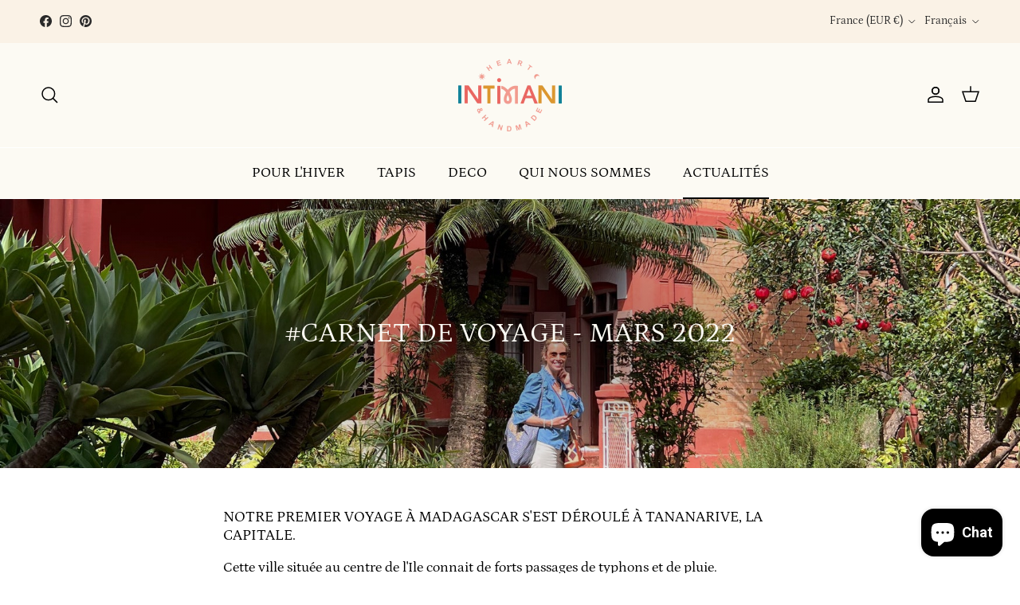

--- FILE ---
content_type: text/html; charset=utf-8
request_url: https://intimani.com/blogs/leblogintimani/carnetdevoyage-mars2022
body_size: 45868
content:
<!doctype html>
<html class="no-js" lang="fr" dir="ltr">
<head><meta charset="utf-8">
<meta name="viewport" content="width=device-width,initial-scale=1">
<title>#Carnet de voyage - Mars 2022 &ndash; INTIMANI</title><link rel="canonical" href="https://intimani.com/blogs/leblogintimani/carnetdevoyage-mars2022"><link rel="icon" href="//intimani.com/cdn/shop/files/logointimani.webp?crop=center&height=48&v=1712998676&width=48" type="image/webp">
  <link rel="apple-touch-icon" href="//intimani.com/cdn/shop/files/logointimani.webp?crop=center&height=180&v=1712998676&width=180"><meta name="description" content="Quelques vues des paysages gorgés de pluie après la saison des cyclones. Tananarive est situé au nord est de l’ile et connait de forts passages de typhons et de pluie. On y cultive le riz, grâce à l’emblématique animal de l’ile, le zébu."><meta property="og:site_name" content="INTIMANI">
<meta property="og:url" content="https://intimani.com/blogs/leblogintimani/carnetdevoyage-mars2022">
<meta property="og:title" content="#Carnet de voyage - Mars 2022">
<meta property="og:type" content="article">
<meta property="og:description" content="Quelques vues des paysages gorgés de pluie après la saison des cyclones. Tananarive est situé au nord est de l’ile et connait de forts passages de typhons et de pluie. On y cultive le riz, grâce à l’emblématique animal de l’ile, le zébu."><meta property="og:image" content="http://intimani.com/cdn/shop/articles/ECHdyz4E.jpg?crop=center&height=1200&v=1698328369&width=1200">
  <meta property="og:image:secure_url" content="https://intimani.com/cdn/shop/articles/ECHdyz4E.jpg?crop=center&height=1200&v=1698328369&width=1200">
  <meta property="og:image:width" content="3024">
  <meta property="og:image:height" content="4032"><meta name="twitter:card" content="summary_large_image">
<meta name="twitter:title" content="#Carnet de voyage - Mars 2022">
<meta name="twitter:description" content="Quelques vues des paysages gorgés de pluie après la saison des cyclones. Tananarive est situé au nord est de l’ile et connait de forts passages de typhons et de pluie. On y cultive le riz, grâce à l’emblématique animal de l’ile, le zébu.">
<style>@font-face {
  font-family: Petrona;
  font-weight: 400;
  font-style: normal;
  font-display: fallback;
  src: url("//intimani.com/cdn/fonts/petrona/petrona_n4.ba8a3238dead492e2024dc34ddb3d60af325e68d.woff2") format("woff2"),
       url("//intimani.com/cdn/fonts/petrona/petrona_n4.0d9e908ac91871503cab7812e04f186692860498.woff") format("woff");
}
@font-face {
  font-family: Petrona;
  font-weight: 700;
  font-style: normal;
  font-display: fallback;
  src: url("//intimani.com/cdn/fonts/petrona/petrona_n7.8f0b6938e4c6f57dca1d71c2d799a3a6be96af37.woff2") format("woff2"),
       url("//intimani.com/cdn/fonts/petrona/petrona_n7.9d88fb3c3e708e09dfffac76539bc871aceddbeb.woff") format("woff");
}
@font-face {
  font-family: Petrona;
  font-weight: 500;
  font-style: normal;
  font-display: fallback;
  src: url("//intimani.com/cdn/fonts/petrona/petrona_n5.8290dca6c13aa77132053df336663d94063b6c57.woff2") format("woff2"),
       url("//intimani.com/cdn/fonts/petrona/petrona_n5.348f7c34b0696cb4b1bfafcfbfbe502d80218774.woff") format("woff");
}
@font-face {
  font-family: Petrona;
  font-weight: 400;
  font-style: italic;
  font-display: fallback;
  src: url("//intimani.com/cdn/fonts/petrona/petrona_i4.6cfb1298dc02699a53f310217eaa87aac82dbfa3.woff2") format("woff2"),
       url("//intimani.com/cdn/fonts/petrona/petrona_i4.723ae85ef182a3e856c3bc4a2e95d97ed9131e13.woff") format("woff");
}
@font-face {
  font-family: Petrona;
  font-weight: 700;
  font-style: italic;
  font-display: fallback;
  src: url("//intimani.com/cdn/fonts/petrona/petrona_i7.675a611e19a4501392d3d73ea4c2ef1a076809f6.woff2") format("woff2"),
       url("//intimani.com/cdn/fonts/petrona/petrona_i7.4a7c01f1737983e5b658690665885c4681dca91f.woff") format("woff");
}
@font-face {
  font-family: Petrona;
  font-weight: 400;
  font-style: normal;
  font-display: fallback;
  src: url("//intimani.com/cdn/fonts/petrona/petrona_n4.ba8a3238dead492e2024dc34ddb3d60af325e68d.woff2") format("woff2"),
       url("//intimani.com/cdn/fonts/petrona/petrona_n4.0d9e908ac91871503cab7812e04f186692860498.woff") format("woff");
}
@font-face {
  font-family: Petrona;
  font-weight: 400;
  font-style: normal;
  font-display: fallback;
  src: url("//intimani.com/cdn/fonts/petrona/petrona_n4.ba8a3238dead492e2024dc34ddb3d60af325e68d.woff2") format("woff2"),
       url("//intimani.com/cdn/fonts/petrona/petrona_n4.0d9e908ac91871503cab7812e04f186692860498.woff") format("woff");
}
@font-face {
  font-family: Petrona;
  font-weight: 400;
  font-style: normal;
  font-display: fallback;
  src: url("//intimani.com/cdn/fonts/petrona/petrona_n4.ba8a3238dead492e2024dc34ddb3d60af325e68d.woff2") format("woff2"),
       url("//intimani.com/cdn/fonts/petrona/petrona_n4.0d9e908ac91871503cab7812e04f186692860498.woff") format("woff");
}
@font-face {
  font-family: Petrona;
  font-weight: 600;
  font-style: normal;
  font-display: fallback;
  src: url("//intimani.com/cdn/fonts/petrona/petrona_n6.06c8c1a30d209ace8f32eea26bd463580b9f0ac5.woff2") format("woff2"),
       url("//intimani.com/cdn/fonts/petrona/petrona_n6.17951580ea50b80d33e8a9789dbdff9384a5429a.woff") format("woff");
}
:root {
  --page-container-width:          1920px;
  --reading-container-width:       720px;
  --divider-opacity:               0.14;
  --gutter-large:                  30px;
  --gutter-desktop:                20px;
  --gutter-mobile:                 16px;
  --section-padding:               50px;
  --larger-section-padding:        80px;
  --larger-section-padding-mobile: 60px;
  --largest-section-padding:       110px;
  --aos-animate-duration:          0.6s;

  --base-font-family:              Petrona, serif;
  --base-font-weight:              400;
  --base-font-style:               normal;
  --heading-font-family:           Petrona, serif;
  --heading-font-weight:           400;
  --heading-font-style:            normal;
  --heading-font-letter-spacing:   normal;
  --logo-font-family:              Petrona, serif;
  --logo-font-weight:              400;
  --logo-font-style:               normal;
  --nav-font-family:               Petrona, serif;
  --nav-font-weight:               400;
  --nav-font-style:                normal;

  --base-text-size:18px;
  --base-line-height:              1.6;
  --input-text-size:18px;
  --smaller-text-size-1:14px;
  --smaller-text-size-2:16px;
  --smaller-text-size-3:15px;
  --smaller-text-size-4:14px;
  --larger-text-size:20px;
  --super-large-text-size:35px;
  --super-large-mobile-text-size:18px;
  --larger-mobile-text-size:18px;
  --logo-text-size:34px;--btn-letter-spacing: normal;
    --btn-text-transform: none;
    --button-text-size: 18px;
    --quickbuy-button-text-size: 14px;
    --small-feature-link-font-size: 1em;
    --input-btn-padding-top: 13px;
    --input-btn-padding-bottom: 13px;--heading-text-transform:uppercase;
  --nav-text-size:                      18px;
  --mobile-menu-font-weight:            600;

  --body-bg-color:                      255 255 255;
  --bg-color:                           255 255 255;
  --body-text-color:                    0 0 0;
  --text-color:                         0 0 0;

  --header-text-col:                    #000000;--header-text-hover-col:             var(--main-nav-link-hover-col);--header-bg-col:                     #fcfaf3;
  --heading-color:                     0 0 0;
  --body-heading-color:                0 0 0;
  --heading-divider-col:               #ffffff;

  --logo-col:                          #000000;
  --main-nav-bg:                       #fcfaf3;
  --main-nav-link-col:                 #000000;
  --main-nav-link-hover-col:           #17849d;
  --main-nav-link-featured-col:        #fcfaf3;

  --link-color:                        0 0 0;
  --body-link-color:                   0 0 0;

  --btn-bg-color:                        23 23 23;
  --btn-bg-hover-color:                  23 132 157;
  --btn-border-color:                    23 23 23;
  --btn-border-hover-color:              23 132 157;
  --btn-text-color:                      255 255 255;
  --btn-text-hover-color:                255 255 255;--btn-alt-bg-color:                    250 242 230;
  --btn-alt-text-color:                  0 0 0;
  --btn-alt-border-color:                0 0 0;
  --btn-alt-border-hover-color:          0 0 0;--btn-ter-bg-color:                    235 235 235;
  --btn-ter-text-color:                  0 0 0;
  --btn-ter-bg-hover-color:              23 23 23;
  --btn-ter-text-hover-color:            255 255 255;--btn-border-radius: 3px;
    --btn-inspired-border-radius: 3px;--color-scheme-default:                             #ffffff;
  --color-scheme-default-color:                       255 255 255;
  --color-scheme-default-text-color:                  0 0 0;
  --color-scheme-default-head-color:                  0 0 0;
  --color-scheme-default-link-color:                  0 0 0;
  --color-scheme-default-btn-text-color:              255 255 255;
  --color-scheme-default-btn-text-hover-color:        255 255 255;
  --color-scheme-default-btn-bg-color:                23 23 23;
  --color-scheme-default-btn-bg-hover-color:          23 132 157;
  --color-scheme-default-btn-border-color:            23 23 23;
  --color-scheme-default-btn-border-hover-color:      23 132 157;
  --color-scheme-default-btn-alt-text-color:          0 0 0;
  --color-scheme-default-btn-alt-bg-color:            250 242 230;
  --color-scheme-default-btn-alt-border-color:        0 0 0;
  --color-scheme-default-btn-alt-border-hover-color:  0 0 0;

  --color-scheme-1:                             #fcfaf3;
  --color-scheme-1-color:                       252 250 243;
  --color-scheme-1-text-color:                  92 92 92;
  --color-scheme-1-head-color:                  23 23 23;
  --color-scheme-1-link-color:                  23 132 157;
  --color-scheme-1-btn-text-color:              255 255 255;
  --color-scheme-1-btn-text-hover-color:        255 255 255;
  --color-scheme-1-btn-bg-color:                35 35 35;
  --color-scheme-1-btn-bg-hover-color:          0 0 0;
  --color-scheme-1-btn-border-color:            35 35 35;
  --color-scheme-1-btn-border-hover-color:      0 0 0;
  --color-scheme-1-btn-alt-text-color:          35 35 35;
  --color-scheme-1-btn-alt-bg-color:            255 255 255;
  --color-scheme-1-btn-alt-border-color:        35 35 35;
  --color-scheme-1-btn-alt-border-hover-color:  35 35 35;

  --color-scheme-2:                             #faf2e6;
  --color-scheme-2-color:                       250 242 230;
  --color-scheme-2-text-color:                  92 92 92;
  --color-scheme-2-head-color:                  23 23 23;
  --color-scheme-2-link-color:                  23 132 157;
  --color-scheme-2-btn-text-color:              255 255 255;
  --color-scheme-2-btn-text-hover-color:        255 255 255;
  --color-scheme-2-btn-bg-color:                23 132 157;
  --color-scheme-2-btn-bg-hover-color:          0 0 0;
  --color-scheme-2-btn-border-color:            23 132 157;
  --color-scheme-2-btn-border-hover-color:      0 0 0;
  --color-scheme-2-btn-alt-text-color:          35 35 35;
  --color-scheme-2-btn-alt-bg-color:            255 255 255;
  --color-scheme-2-btn-alt-border-color:        35 35 35;
  --color-scheme-2-btn-alt-border-hover-color:  35 35 35;

  /* Shop Pay payment terms */
  --payment-terms-background-color:    #ffffff;--quickbuy-bg: 250 242 230;--body-input-background-color:       rgb(var(--body-bg-color));
  --input-background-color:            rgb(var(--body-bg-color));
  --body-input-text-color:             var(--body-text-color);
  --input-text-color:                  var(--body-text-color);
  --body-input-border-color:           rgb(191, 191, 191);
  --input-border-color:                rgb(191, 191, 191);
  --input-border-color-hover:          rgb(115, 115, 115);
  --input-border-color-active:         rgb(0, 0, 0);

  --swatch-cross-svg:                  url("data:image/svg+xml,%3Csvg xmlns='http://www.w3.org/2000/svg' width='240' height='240' viewBox='0 0 24 24' fill='none' stroke='rgb(191, 191, 191)' stroke-width='0.09' preserveAspectRatio='none' %3E%3Cline x1='24' y1='0' x2='0' y2='24'%3E%3C/line%3E%3C/svg%3E");
  --swatch-cross-hover:                url("data:image/svg+xml,%3Csvg xmlns='http://www.w3.org/2000/svg' width='240' height='240' viewBox='0 0 24 24' fill='none' stroke='rgb(115, 115, 115)' stroke-width='0.09' preserveAspectRatio='none' %3E%3Cline x1='24' y1='0' x2='0' y2='24'%3E%3C/line%3E%3C/svg%3E");
  --swatch-cross-active:               url("data:image/svg+xml,%3Csvg xmlns='http://www.w3.org/2000/svg' width='240' height='240' viewBox='0 0 24 24' fill='none' stroke='rgb(0, 0, 0)' stroke-width='0.09' preserveAspectRatio='none' %3E%3Cline x1='24' y1='0' x2='0' y2='24'%3E%3C/line%3E%3C/svg%3E");

  --footer-divider-col:                #efdfc7;
  --footer-text-col:                   92 92 92;
  --footer-heading-col:                23 23 23;
  --footer-bg-col:                     250 242 230;--product-label-overlay-justify: flex-start;--product-label-overlay-align: flex-start;--product-label-overlay-reduction-text:   #ffffff;
  --product-label-overlay-reduction-bg:     #c20000;
  --product-label-overlay-reduction-text-weight: 600;
  --product-label-overlay-stock-text:       #000000;
  --product-label-overlay-stock-bg:         #faf2e6;
  --product-label-overlay-new-text:         #ffffff;
  --product-label-overlay-new-bg:           #c16452;
  --product-label-overlay-meta-text:        #000000;
  --product-label-overlay-meta-bg:          #faf2e6;
  --product-label-sale-text:                #c20000;
  --product-label-sold-text:                #171717;
  --product-label-preorder-text:            #3ea36a;

  --product-block-crop-align:               center;

  
  --product-block-price-align:              center;
  --product-block-price-item-margin-start:  .25rem;
  --product-block-price-item-margin-end:    .25rem;
  

  

  --collection-block-image-position:   top left;

  --swatch-picker-image-size:          20px;
  --swatch-crop-align:                 top center;

  --image-overlay-text-color:          252 250 243;--image-overlay-bg:                  rgba(0, 0, 0, 0.18);
  --image-overlay-shadow-start:        rgb(0 0 0 / 0.31);
  --image-overlay-box-opacity:         0.96;--product-inventory-ok-box-color:            #f2faf0;
  --product-inventory-ok-text-color:           #008060;
  --product-inventory-ok-icon-box-fill-color:  #fff;
  --product-inventory-low-box-color:           #fcf1cd;
  --product-inventory-low-text-color:          #dd9a1a;
  --product-inventory-low-icon-box-fill-color: #fff;
  --product-inventory-low-text-color-channels: 0, 128, 96;
  --product-inventory-ok-text-color-channels:  221, 154, 26;

  --rating-star-color: 193 100 82;--overlay-align-left: start;
    --overlay-align-right: end;}html[dir=rtl] {
  --overlay-right-text-m-left: 0;
  --overlay-right-text-m-right: auto;
  --overlay-left-shadow-left-left: 15%;
  --overlay-left-shadow-left-right: -50%;
  --overlay-left-shadow-right-left: -85%;
  --overlay-left-shadow-right-right: 0;
}::selection {
    background: rgb(var(--body-heading-color));
    color: rgb(var(--body-bg-color));
  }
  ::-moz-selection {
    background: rgb(var(--body-heading-color));
    color: rgb(var(--body-bg-color));
  }.navigation .h1 {
  color: inherit !important;
}.use-color-scheme--default {
  --product-label-sale-text:           #c20000;
  --product-label-sold-text:           #171717;
  --product-label-preorder-text:       #3ea36a;
  --input-background-color:            rgb(var(--body-bg-color));
  --input-text-color:                  var(--body-input-text-color);
  --input-border-color:                rgb(191, 191, 191);
  --input-border-color-hover:          rgb(115, 115, 115);
  --input-border-color-active:         rgb(0, 0, 0);
}</style>

  <link href="//intimani.com/cdn/shop/t/24/assets/main.css?v=59812818702299870031764854890" rel="stylesheet" type="text/css" media="all" />
<link rel="stylesheet" href="//intimani.com/cdn/shop/t/24/assets/swatches.css?v=143585880501944207591764854937" media="print" onload="this.media='all'"><link rel="preload" as="font" href="//intimani.com/cdn/fonts/petrona/petrona_n4.ba8a3238dead492e2024dc34ddb3d60af325e68d.woff2" type="font/woff2" crossorigin><link rel="preload" as="font" href="//intimani.com/cdn/fonts/petrona/petrona_n4.ba8a3238dead492e2024dc34ddb3d60af325e68d.woff2" type="font/woff2" crossorigin><script>
    document.documentElement.className = document.documentElement.className.replace('no-js', 'js');

    window.theme = {
      info: {
        name: 'Symmetry',
        version: '8.1.1'
      },
      device: {
        hasTouch: window.matchMedia('(any-pointer: coarse)').matches,
        hasHover: window.matchMedia('(hover: hover)').matches
      },
      mediaQueries: {
        md: '(min-width: 768px)',
        productMediaCarouselBreak: '(min-width: 1041px)'
      },
      routes: {
        base: 'https://intimani.com',
        cart: '/cart',
        cartAdd: '/cart/add.js',
        cartUpdate: '/cart/update.js',
        predictiveSearch: '/search/suggest'
      },
      strings: {
        cartTermsConfirmation: "Vous devez accepter les termes et conditions avant de continuer.",
        cartItemsQuantityError: "Vous ne pouvez ajouter que [QUANTITY] de cet article à votre panier.",
        generalSearchViewAll: "Voir tous les résultats de recherche",
        noStock: "Épuisé",
        noVariant: "Indisponible",
        productsProductChooseA: "Choisir un",
        generalSearchPages: "Pages",
        generalSearchNoResultsWithoutTerms: "Désolé, nous n\u0026#39;avons trouvé aucun résultat",
        shippingCalculator: {
          singleRate: "Il y a un tarif de livraison pour cette destination :",
          multipleRates: "Il y a plusieurs tarifs de livraison pour cette destination :",
          noRates: "Nous n’expédions pas vers cette destination."
        },
        regularPrice: "Prix habituel",
        salePrice: "Prix soldé"
      },
      settings: {
        moneyWithCurrencyFormat: "{{amount_with_comma_separator}}€",
        cartType: "drawer",
        afterAddToCart: "drawer",
        quickbuyStyle: "off",
        externalLinksNewTab: true,
        internalLinksSmoothScroll: true
      }
    }

    theme.inlineNavigationCheck = function() {
      var pageHeader = document.querySelector('.pageheader'),
          inlineNavContainer = pageHeader.querySelector('.logo-area__left__inner'),
          inlineNav = inlineNavContainer.querySelector('.navigation--left');
      if (inlineNav && getComputedStyle(inlineNav).display != 'none') {
        var inlineMenuCentered = document.querySelector('.pageheader--layout-inline-menu-center'),
            logoContainer = document.querySelector('.logo-area__middle__inner');
        if(inlineMenuCentered) {
          var rightWidth = document.querySelector('.logo-area__right__inner').clientWidth,
              middleWidth = logoContainer.clientWidth,
              logoArea = document.querySelector('.logo-area'),
              computedLogoAreaStyle = getComputedStyle(logoArea),
              logoAreaInnerWidth = logoArea.clientWidth - Math.ceil(parseFloat(computedLogoAreaStyle.paddingLeft)) - Math.ceil(parseFloat(computedLogoAreaStyle.paddingRight)),
              availableNavWidth = logoAreaInnerWidth - Math.max(rightWidth, middleWidth) * 2 - 40;
          inlineNavContainer.style.maxWidth = availableNavWidth + 'px';
        }

        var firstInlineNavLink = inlineNav.querySelector('.navigation__item:first-child'),
            lastInlineNavLink = inlineNav.querySelector('.navigation__item:last-child');
        if (lastInlineNavLink) {
          var inlineNavWidth = null;
          if(document.querySelector('html[dir=rtl]')) {
            inlineNavWidth = firstInlineNavLink.offsetLeft - lastInlineNavLink.offsetLeft + firstInlineNavLink.offsetWidth;
          } else {
            inlineNavWidth = lastInlineNavLink.offsetLeft - firstInlineNavLink.offsetLeft + lastInlineNavLink.offsetWidth;
          }
          if (inlineNavContainer.offsetWidth >= inlineNavWidth) {
            pageHeader.classList.add('pageheader--layout-inline-permitted');
            var tallLogo = logoContainer.clientHeight > lastInlineNavLink.clientHeight + 20;
            if (tallLogo) {
              inlineNav.classList.add('navigation--tight-underline');
            } else {
              inlineNav.classList.remove('navigation--tight-underline');
            }
          } else {
            pageHeader.classList.remove('pageheader--layout-inline-permitted');
          }
        }
      }
    };

    theme.setInitialHeaderHeightProperty = () => {
      const section = document.querySelector('.section-header');
      if (section) {
        document.documentElement.style.setProperty('--theme-header-height', Math.ceil(section.clientHeight) + 'px');
      }
    };
  </script>

  <script src="//intimani.com/cdn/shop/t/24/assets/main.js?v=25831844697274821701764854891" defer></script>
    <script src="//intimani.com/cdn/shop/t/24/assets/animate-on-scroll.js?v=15249566486942820451764854874" defer></script>
    <link href="//intimani.com/cdn/shop/t/24/assets/animate-on-scroll.css?v=135962721104954213331764854873" rel="stylesheet" type="text/css" media="all" />
  

  <script>window.performance && window.performance.mark && window.performance.mark('shopify.content_for_header.start');</script><meta name="facebook-domain-verification" content="v9i97s1ee9a6qytr9z01vgzpekwbqk">
<meta name="google-site-verification" content="k7XOJ-co9zTb8CgD6gziezTm3rgSqi046-tJix76-HQ">
<meta id="shopify-digital-wallet" name="shopify-digital-wallet" content="/61136371898/digital_wallets/dialog">
<meta name="shopify-checkout-api-token" content="3988397ae92bc1538014ff9cbcc200e5">
<link rel="alternate" type="application/atom+xml" title="Feed" href="/blogs/leblogintimani.atom" />
<link rel="alternate" hreflang="x-default" href="https://intimani.com/blogs/leblogintimani/carnetdevoyage-mars2022">
<link rel="alternate" hreflang="fr" href="https://intimani.com/blogs/leblogintimani/carnetdevoyage-mars2022">
<link rel="alternate" hreflang="en" href="https://intimani.com/en/blogs/leblogintimani/carnetdevoyage-mars2022">
<script async="async" src="/checkouts/internal/preloads.js?locale=fr-FR"></script>
<script id="apple-pay-shop-capabilities" type="application/json">{"shopId":61136371898,"countryCode":"FR","currencyCode":"EUR","merchantCapabilities":["supports3DS"],"merchantId":"gid:\/\/shopify\/Shop\/61136371898","merchantName":"INTIMANI","requiredBillingContactFields":["postalAddress","email","phone"],"requiredShippingContactFields":["postalAddress","email","phone"],"shippingType":"shipping","supportedNetworks":["visa","masterCard","amex","maestro"],"total":{"type":"pending","label":"INTIMANI","amount":"1.00"},"shopifyPaymentsEnabled":true,"supportsSubscriptions":true}</script>
<script id="shopify-features" type="application/json">{"accessToken":"3988397ae92bc1538014ff9cbcc200e5","betas":["rich-media-storefront-analytics"],"domain":"intimani.com","predictiveSearch":true,"shopId":61136371898,"locale":"fr"}</script>
<script>var Shopify = Shopify || {};
Shopify.shop = "mariealixrony.myshopify.com";
Shopify.locale = "fr";
Shopify.currency = {"active":"EUR","rate":"1.0"};
Shopify.country = "FR";
Shopify.theme = {"name":"Copie mise à jour de Copie mise à jour de Copie...","id":191178998105,"schema_name":"Symmetry","schema_version":"8.1.1","theme_store_id":568,"role":"main"};
Shopify.theme.handle = "null";
Shopify.theme.style = {"id":null,"handle":null};
Shopify.cdnHost = "intimani.com/cdn";
Shopify.routes = Shopify.routes || {};
Shopify.routes.root = "/";</script>
<script type="module">!function(o){(o.Shopify=o.Shopify||{}).modules=!0}(window);</script>
<script>!function(o){function n(){var o=[];function n(){o.push(Array.prototype.slice.apply(arguments))}return n.q=o,n}var t=o.Shopify=o.Shopify||{};t.loadFeatures=n(),t.autoloadFeatures=n()}(window);</script>
<script id="shop-js-analytics" type="application/json">{"pageType":"article"}</script>
<script defer="defer" async type="module" src="//intimani.com/cdn/shopifycloud/shop-js/modules/v2/client.init-shop-cart-sync_Lpn8ZOi5.fr.esm.js"></script>
<script defer="defer" async type="module" src="//intimani.com/cdn/shopifycloud/shop-js/modules/v2/chunk.common_X4Hu3kma.esm.js"></script>
<script defer="defer" async type="module" src="//intimani.com/cdn/shopifycloud/shop-js/modules/v2/chunk.modal_BV0V5IrV.esm.js"></script>
<script type="module">
  await import("//intimani.com/cdn/shopifycloud/shop-js/modules/v2/client.init-shop-cart-sync_Lpn8ZOi5.fr.esm.js");
await import("//intimani.com/cdn/shopifycloud/shop-js/modules/v2/chunk.common_X4Hu3kma.esm.js");
await import("//intimani.com/cdn/shopifycloud/shop-js/modules/v2/chunk.modal_BV0V5IrV.esm.js");

  window.Shopify.SignInWithShop?.initShopCartSync?.({"fedCMEnabled":true,"windoidEnabled":true});

</script>
<script>(function() {
  var isLoaded = false;
  function asyncLoad() {
    if (isLoaded) return;
    isLoaded = true;
    var urls = ["https:\/\/static.klaviyo.com\/onsite\/js\/Rw45TX\/klaviyo.js?company_id=Rw45TX\u0026shop=mariealixrony.myshopify.com"];
    for (var i = 0; i < urls.length; i++) {
      var s = document.createElement('script');
      s.type = 'text/javascript';
      s.async = true;
      s.src = urls[i];
      var x = document.getElementsByTagName('script')[0];
      x.parentNode.insertBefore(s, x);
    }
  };
  if(window.attachEvent) {
    window.attachEvent('onload', asyncLoad);
  } else {
    window.addEventListener('load', asyncLoad, false);
  }
})();</script>
<script id="__st">var __st={"a":61136371898,"offset":3600,"reqid":"429eae4f-eabb-44bd-841b-fa80cf4a252c-1769819554","pageurl":"intimani.com\/blogs\/leblogintimani\/carnetdevoyage-mars2022","s":"articles-606541807961","u":"64024303c0ae","p":"article","rtyp":"article","rid":606541807961};</script>
<script>window.ShopifyPaypalV4VisibilityTracking = true;</script>
<script id="captcha-bootstrap">!function(){'use strict';const t='contact',e='account',n='new_comment',o=[[t,t],['blogs',n],['comments',n],[t,'customer']],c=[[e,'customer_login'],[e,'guest_login'],[e,'recover_customer_password'],[e,'create_customer']],r=t=>t.map((([t,e])=>`form[action*='/${t}']:not([data-nocaptcha='true']) input[name='form_type'][value='${e}']`)).join(','),a=t=>()=>t?[...document.querySelectorAll(t)].map((t=>t.form)):[];function s(){const t=[...o],e=r(t);return a(e)}const i='password',u='form_key',d=['recaptcha-v3-token','g-recaptcha-response','h-captcha-response',i],f=()=>{try{return window.sessionStorage}catch{return}},m='__shopify_v',_=t=>t.elements[u];function p(t,e,n=!1){try{const o=window.sessionStorage,c=JSON.parse(o.getItem(e)),{data:r}=function(t){const{data:e,action:n}=t;return t[m]||n?{data:e,action:n}:{data:t,action:n}}(c);for(const[e,n]of Object.entries(r))t.elements[e]&&(t.elements[e].value=n);n&&o.removeItem(e)}catch(o){console.error('form repopulation failed',{error:o})}}const l='form_type',E='cptcha';function T(t){t.dataset[E]=!0}const w=window,h=w.document,L='Shopify',v='ce_forms',y='captcha';let A=!1;((t,e)=>{const n=(g='f06e6c50-85a8-45c8-87d0-21a2b65856fe',I='https://cdn.shopify.com/shopifycloud/storefront-forms-hcaptcha/ce_storefront_forms_captcha_hcaptcha.v1.5.2.iife.js',D={infoText:'Protégé par hCaptcha',privacyText:'Confidentialité',termsText:'Conditions'},(t,e,n)=>{const o=w[L][v],c=o.bindForm;if(c)return c(t,g,e,D).then(n);var r;o.q.push([[t,g,e,D],n]),r=I,A||(h.body.append(Object.assign(h.createElement('script'),{id:'captcha-provider',async:!0,src:r})),A=!0)});var g,I,D;w[L]=w[L]||{},w[L][v]=w[L][v]||{},w[L][v].q=[],w[L][y]=w[L][y]||{},w[L][y].protect=function(t,e){n(t,void 0,e),T(t)},Object.freeze(w[L][y]),function(t,e,n,w,h,L){const[v,y,A,g]=function(t,e,n){const i=e?o:[],u=t?c:[],d=[...i,...u],f=r(d),m=r(i),_=r(d.filter((([t,e])=>n.includes(e))));return[a(f),a(m),a(_),s()]}(w,h,L),I=t=>{const e=t.target;return e instanceof HTMLFormElement?e:e&&e.form},D=t=>v().includes(t);t.addEventListener('submit',(t=>{const e=I(t);if(!e)return;const n=D(e)&&!e.dataset.hcaptchaBound&&!e.dataset.recaptchaBound,o=_(e),c=g().includes(e)&&(!o||!o.value);(n||c)&&t.preventDefault(),c&&!n&&(function(t){try{if(!f())return;!function(t){const e=f();if(!e)return;const n=_(t);if(!n)return;const o=n.value;o&&e.removeItem(o)}(t);const e=Array.from(Array(32),(()=>Math.random().toString(36)[2])).join('');!function(t,e){_(t)||t.append(Object.assign(document.createElement('input'),{type:'hidden',name:u})),t.elements[u].value=e}(t,e),function(t,e){const n=f();if(!n)return;const o=[...t.querySelectorAll(`input[type='${i}']`)].map((({name:t})=>t)),c=[...d,...o],r={};for(const[a,s]of new FormData(t).entries())c.includes(a)||(r[a]=s);n.setItem(e,JSON.stringify({[m]:1,action:t.action,data:r}))}(t,e)}catch(e){console.error('failed to persist form',e)}}(e),e.submit())}));const S=(t,e)=>{t&&!t.dataset[E]&&(n(t,e.some((e=>e===t))),T(t))};for(const o of['focusin','change'])t.addEventListener(o,(t=>{const e=I(t);D(e)&&S(e,y())}));const B=e.get('form_key'),M=e.get(l),P=B&&M;t.addEventListener('DOMContentLoaded',(()=>{const t=y();if(P)for(const e of t)e.elements[l].value===M&&p(e,B);[...new Set([...A(),...v().filter((t=>'true'===t.dataset.shopifyCaptcha))])].forEach((e=>S(e,t)))}))}(h,new URLSearchParams(w.location.search),n,t,e,['guest_login'])})(!0,!0)}();</script>
<script integrity="sha256-4kQ18oKyAcykRKYeNunJcIwy7WH5gtpwJnB7kiuLZ1E=" data-source-attribution="shopify.loadfeatures" defer="defer" src="//intimani.com/cdn/shopifycloud/storefront/assets/storefront/load_feature-a0a9edcb.js" crossorigin="anonymous"></script>
<script data-source-attribution="shopify.dynamic_checkout.dynamic.init">var Shopify=Shopify||{};Shopify.PaymentButton=Shopify.PaymentButton||{isStorefrontPortableWallets:!0,init:function(){window.Shopify.PaymentButton.init=function(){};var t=document.createElement("script");t.src="https://intimani.com/cdn/shopifycloud/portable-wallets/latest/portable-wallets.fr.js",t.type="module",document.head.appendChild(t)}};
</script>
<script data-source-attribution="shopify.dynamic_checkout.buyer_consent">
  function portableWalletsHideBuyerConsent(e){var t=document.getElementById("shopify-buyer-consent"),n=document.getElementById("shopify-subscription-policy-button");t&&n&&(t.classList.add("hidden"),t.setAttribute("aria-hidden","true"),n.removeEventListener("click",e))}function portableWalletsShowBuyerConsent(e){var t=document.getElementById("shopify-buyer-consent"),n=document.getElementById("shopify-subscription-policy-button");t&&n&&(t.classList.remove("hidden"),t.removeAttribute("aria-hidden"),n.addEventListener("click",e))}window.Shopify?.PaymentButton&&(window.Shopify.PaymentButton.hideBuyerConsent=portableWalletsHideBuyerConsent,window.Shopify.PaymentButton.showBuyerConsent=portableWalletsShowBuyerConsent);
</script>
<script data-source-attribution="shopify.dynamic_checkout.cart.bootstrap">document.addEventListener("DOMContentLoaded",(function(){function t(){return document.querySelector("shopify-accelerated-checkout-cart, shopify-accelerated-checkout")}if(t())Shopify.PaymentButton.init();else{new MutationObserver((function(e,n){t()&&(Shopify.PaymentButton.init(),n.disconnect())})).observe(document.body,{childList:!0,subtree:!0})}}));
</script>
<script id='scb4127' type='text/javascript' async='' src='https://intimani.com/cdn/shopifycloud/privacy-banner/storefront-banner.js'></script><link id="shopify-accelerated-checkout-styles" rel="stylesheet" media="screen" href="https://intimani.com/cdn/shopifycloud/portable-wallets/latest/accelerated-checkout-backwards-compat.css" crossorigin="anonymous">
<style id="shopify-accelerated-checkout-cart">
        #shopify-buyer-consent {
  margin-top: 1em;
  display: inline-block;
  width: 100%;
}

#shopify-buyer-consent.hidden {
  display: none;
}

#shopify-subscription-policy-button {
  background: none;
  border: none;
  padding: 0;
  text-decoration: underline;
  font-size: inherit;
  cursor: pointer;
}

#shopify-subscription-policy-button::before {
  box-shadow: none;
}

      </style>
<script id="sections-script" data-sections="footer" defer="defer" src="//intimani.com/cdn/shop/t/24/compiled_assets/scripts.js?v=8279"></script>
<script>window.performance && window.performance.mark && window.performance.mark('shopify.content_for_header.end');</script>
<!-- CC Custom Head Start --><!-- CC Custom Head End --><!-- BEGIN app block: shopify://apps/instafeed/blocks/head-block/c447db20-095d-4a10-9725-b5977662c9d5 --><link rel="preconnect" href="https://cdn.nfcube.com/">
<link rel="preconnect" href="https://scontent.cdninstagram.com/">


  <script>
    document.addEventListener('DOMContentLoaded', function () {
      let instafeedScript = document.createElement('script');

      
        instafeedScript.src = 'https://cdn.nfcube.com/instafeed-763b5ba7cdc150c584ceadab33b50584.js';
      

      document.body.appendChild(instafeedScript);
    });
  </script>





<!-- END app block --><!-- BEGIN app block: shopify://apps/sami-b2b-lock/blocks/app-embed/8d86a3b4-97b3-44ab-adc1-ec01c5a89da9 -->
 


  <script>

    window.Samita = window.Samita || {}
    Samita.SamitaLocksAccessParams = Samita.SamitaLocksAccessParams || {}
    Samita.SamitaLocksAccessParams.settings =  {"general":{"copyright":true,"customcss":"html body .lock__notificationTemplateWrapper img{\r\ndisplay:none !important;\r\n}","price_atc":"plain_text","effect_button":"ripple","placeholder_message":true,"placeholder_templateLock":true},"template":{"text_color":"#000","btn_bg_color":"#7396a2","bg_placeholder":"#f3f3f3","btn_text_color":"#ffffff","bg_notification":"#fff","input_box_shadow":"#ccc","plain_text_color":"#230d0d","color_placeholder":"#000","button_priceAtc_bg":"#5487a0","input_passcode_color":"#000","button_priceAtc_color":"#fff","input_passcode_background":"#ffffff"}};
    Samita.SamitaLocksAccessParams.locks =  [{"access":1,"id":12836,"resources_conditional":{"type":["passcode"],"customer":{"logic":[[{"type":"tagged_with","value":null}]],"source":"rules","listManual":[]},"passcode":{"code":null,"message":"Page réservée aux professionnels. Contactez nous pour plus d'informations.","listCode":["Intimani25"]},"redirect":{"type":"login"},"secretLink":{"code":[],"links":[],"message":null,"resources":"products"}},"resources_lock":{"url":null,"page":["/pages/pro"],"type":"page","blogs":{"active":"blogs","selectedBlogs":[],"selectedArticles":[]},"exclude":{"url":[],"active":false},"setting":["all"],"hideList":false,"products":[],"PreviewLink":"mariealixrony.myshopify.com/pages/pro","collections":[],"grandAccess":{"time":1,"interval":"hour"},"limitProduct":"manual","allowHomePage":true},"status":1}];
    Samita.SamitaLocksAccessParams.themeStoreId = Shopify.theme.theme_store_id;
    Samita.SamitaLocksAccessParams.ShopUrl = Shopify.shop;
    Samita.SamitaLocksAccessParams.features =  {};
    Samita.SamitaLocksAccessParams.themeInfo  = [{"id":160755188057,"name":"Symmetry","role":"unpublished","theme_store_id":568,"selected":false,"theme_name":"Symmetry","theme_version":"7.1.2"},{"id":172642173273,"name":"Copie mise à jour de Copie mise à jour de Symmetry","role":"unpublished","theme_store_id":568,"selected":false,"theme_name":"Symmetry","theme_version":"7.3.0"},{"id":178154537305,"name":"Intimani","role":"unpublished","theme_store_id":568,"selected":false,"theme_name":"Symmetry","theme_version":"7.4.0"},{"id":182061826393,"name":"Copie mise à jour de Intimani","role":"unpublished","theme_store_id":568,"selected":false,"theme_name":"Symmetry","theme_version":"7.5.0"},{"id":187242053977,"name":"Copie mise à jour de Copie mise à jour de Intimani","role":"main","theme_store_id":568,"selected":true,"theme_name":"Symmetry","theme_version":"8.0.0"},{"id":191178998105,"name":"Copie mise à jour de Copie mise à jour de Copie...","role":"unpublished","theme_store_id":568,"selected":false,"theme_name":"Symmetry"}];
    Samita.SamitaLocksAccessParams.appUrl = "https:\/\/lock.samita.io";
    Samita.SamitaLocksAccessParams.selector = {"theme_store_id":null,"theme_name":"default","product":{"price":".product__price, div[id*='price-template'], .product-details .product-pricing, .product-price, .product-detail__price.product-price, .price__container .price__regular, [data-section-id='product-template'] .product__price, ul[data-price], .price.price--large, dl[data-price], .product__content-header p.product__price, .product-single__prices, .product-single__meta .price-container, ul.product-single__meta-list.list--no-bullets.list--inline, form#AddToCartForm-product-template > p.product__price, .product-price > p.price.product-single__price.product-single__price-product-template, .info_content > p.product-single__price.product-single__price-nov-product-template, .product-form__info-item:nth-child(1) .product-form__info-content, p#product-price, .sh-price-wrapper, .prod-details-info-content h5.price, p.modal_price.product__price, .tt-product-single-info .tt-price, .product-info__price.js-price-wrapper, h3.product-single__price-text, .product-single__price-product-template, .modal_price .price__container, h2.h4-style.price-area, .product-details .product-pricing .product--price, span#productPrice-product-template, .product-single__meta .product-single__prices, .site-box-content span.price, .desc_blk .price, p.modal_price, .product-price.product-main-price, .ProductMeta__PriceList.Heading, .pricing.lht, div#price.detail-price, .h2.product-single__price span#productPrice, .product__price.h6, h2#ProductPrice, .product-submit span.product-price, .product-single__meta .product__price, .product-info__wrapper .product-price, .section.product_section p.modal_price, .product-price_wrapper .product-price, span#ProductPrice, div#product-price span#Main_price_data, ul.product-page--pricing, p#productPrice, div[data-price-wrapper], .product-details div#price, p.price--container, .product-details h2.offers, .price-container.text-money, .product-area__row.cc-animate-init .product-area__col.product-area__col--price, .product-form-block .product-price.product-price--large, .product__details .product__price, .product-meta__price-list-container, span#price-field","btnAtc":"button.button.product-selector__submit, button#AddToCart, .product-form__buttons button.product-form__submit, .product-form button.product__add-to-cart-button, .product__submit__buttons .btn--add-to-cart, .paymentButtonsWrapper button#AddToCart, form.product-form--wide button#AddToCart, .product-form__payment-container button.product-form__add-button, product-page--submit-action button#purchase, form[action='/cart/add'] button[data-cart-action='added'], input.add-to-cart","mainContent":"div#main, main#content, .is-beside-vertical-header, main#MainContent, main#main, .wrapper.main-content, main#site-main"},"collection":{"productSelector":"card-product.card-product, .product-list__inner product-item.product-item, ul.grid.product-grid li.grid__item, .product-list-item, ul.grid.grid-cols-1 li.bg-primary-background","collectionSelect":"div#product-grid .card-collection, .collection-list .collection-list__item, .collection-item, ul.grid.grid-cols-1 li.relative.bg-primary-background.w-full","price":"card-product.card-product .price.card-product__price, .product-item-meta__price-list-container, span.price, .product-price, .card-information .price, p.product-list-item-price, .relative .text-center.mt-1","btnAtc":"card-product.card-product ul.list-unstyled"},"searchPage":{"productSelector":"card-product.card-product, ul.grid.product-grid li.grid__item, .product-block","price":"card-product.card-product .price.card-product__price, span.price, .card-information .price, .product-price","btnAtc":"card-product.card-product ul.list-unstyled"},"otherPage":{"productSelector":"card-product.card-product, ul.grid.product-grid li.grid__item, .product-block","collectionSelect":"div#product-grid .card-collection, .collection-list","price":"card-product.card-product .price.card-product__price, span.price, .card-information .price, .product-price","btnAtc":"card-product.card-product ul.list-unstyled"},"index":{"productSelector":"card-product.card-product, ul.grid.product-grid li.grid__item, .product-block","collectionSelect":"div#product-grid .card-collection, .collection-list .collection-list__item","price":"card-product.card-product .price.card-product__price, span.price, .card-information .price, .product-price","btnAtc":"card-product.card-product ul.list-unstyled"}};
    Samita.SamitaLocksAccessParams.translation = {"default":{"general":{"Back":"Back","Submit":"Submit","Enter_passcode":"Enter passcode","Passcode_empty":"Passcode cant be empty !!","secret_lock_atc":"You cannot see the add to cart of this product !!","title_linkScret":"The link is locked !!","customer_lock_atc":"Button add to cart has been lock !!","secret_lock_price":"You cannot see the price of this product !!","Login_to_see_price":"Login to see price","Passcode_incorrect":"Passcode is incorrect !!","customer_lock_price":"Price had been locked !!","Login_to_Add_to_cart":"Login to Add to cart","notification_linkScret":"resource accessible only with secret link","This_resource_has_been_locked":"This resource has been locked","please_enter_passcode_to_unlock":"Please enter your passcode to unlock this resource"}}};
    Samita.SamitaLocksAccessParams.locale = "fr";
    Samita.SamitaLocksAccessParams.current_locale = "fr";
    Samita.SamitaLocksAccessParams.ListHandle = [];
    Samita.SamitaLocksAccessParams.ProductsLoad = [];
    Samita.SamitaLocksAccessParams.proxy_url = "/apps/samita-lock"
    Samita.SamitaLocksAccessParams.tokenStorefrontSamiLock = "";

    if(window?.Shopify?.designMode){
        window.Samita.SamitaLocksAccessParams.locks = [];
    }

    
      document.querySelector('html').classList.add('smt-loadding');
    

    
    
    Samita.SamitaLocksAccessParams.article = {"id":606541807961,"title":"#Carnet de voyage - Mars 2022","created_at":"2023-07-05T10:01:15+02:00","body_html":"\u003ch3\u003eNotre premier voyage à Madagascar s'est déroulé à Tananarive, la capitale. \u003c\/h3\u003e\n\u003cp style=\"text-align: left;\"\u003eCette ville située au centre de l'Ile connait de forts passages de typhons et de pluie.\u003c\/p\u003e\n\u003cp style=\"text-align: left;\"\u003eOn trouve des rizières aux bordures de la ville, qui déborde d'eau après la saison des pluies. \u003c\/p\u003e\n\u003cdiv style=\"text-align: left;\"\u003e\u003c\/div\u003e\n\u003cdiv style=\"text-align: left;\"\u003e\u003c\/div\u003e\n\u003cdiv style=\"text-align: left;\"\u003e\u003c\/div\u003e\n\u003cdiv style=\"text-align: left;\"\u003e\u003c\/div\u003e\n\u003cdiv style=\"text-align: left;\"\u003e\u003cimg src=\"https:\/\/cdn.shopify.com\/s\/files\/1\/0611\/3637\/1898\/files\/hygtvfcdxs_480x480.png?v=1681150030\" alt=\"\" width=\"236\" height=\"177\"\u003e\u003c\/div\u003e\n\u003cdiv style=\"text-align: left;\"\u003e \u003c\/div\u003e\n\u003cp style=\"text-align: left;\"\u003eEn mars 2022, Madagascar vient de ré-ouvrir ses frontières. Nous passons de multiples tests et questionnaires à la douane à la sortie de l'avion à 1h du matin. Puis nous arrivons à notre hôtel à 4h du matin après avoir passé tous les contrôles, et nous restons en quarantaine en attendant les résultats de tests PCR effectués à l'aéroport.\u003c\/p\u003e\n\u003cp style=\"text-align: left;\"\u003e Après une journée enfermée dans nos chambres à attendre les résultats de test PCR, nous sommes libérées et profitons de la fin de la journée à l’air libre !\u003c\/p\u003e\n\u003cp style=\"text-align: left;\"\u003e\u003cimg height=\"280\" width=\"373\" src=\"https:\/\/cdn.shopify.com\/s\/files\/1\/0611\/3637\/1898\/files\/Image14_480x480.jpg?v=1681325150\" alt=\"\"\u003e\u003c\/p\u003e\n\u003cp\u003eQuand le soleil se pointe, c'est le bonheur et cela fait sortir les couleurs éclatantes qui nous entourent, le vert fluo de la végétation luxuriante et les teintes colorées des quelques jolies maisons cossues.\u003c\/p\u003e\n\u003cp\u003eMe voici ici devant l'atelier d'un de nos fournisseurs à Tana, entre palmiers et grenadiers. \u003c\/p\u003e\n\u003cp style=\"text-align: left;\"\u003e\u003cimg height=\"352\" width=\"264\" src=\"https:\/\/cdn.shopify.com\/s\/files\/1\/0611\/3637\/1898\/files\/Image15_480x480.jpg?v=1681325174\" alt=\"\"\u003e\u003c\/p\u003e\n\u003ch3 style=\"text-align: left;\"\u003e\u003cstrong\u003eL’équipe \u0026amp; Akamasoa\u003c\/strong\u003e\u003c\/h3\u003e\n\u003cp\u003eNous sommes Laure et moi avec l'équipe d'architectes et de décorateurs qui viennent voir le chantier de l'Hostel du Père Pedro sur lequel ils travaillent depuis plusieurs années.\u003c\/p\u003e\n\u003cp\u003eLe chantier est tout en haut du village d'Akamasoa, à Tana. \u003c\/p\u003e\n\u003cp\u003eici l'équipe se rend à l’école d’hôtellerie, celle qui forme les jeunes d'Akamasoa aux métiers de l'hôtellerie. L'Hostel leur permettra d'avoir un premier débouché. \u003c\/p\u003e\n\u003cp style=\"text-align: left;\"\u003e\u003cimg height=\"307\" width=\"409\" src=\"https:\/\/cdn.shopify.com\/s\/files\/1\/0611\/3637\/1898\/files\/Image16_480x480.jpg?v=1681325257\" alt=\"\"\u003e\u003c\/p\u003e\nDéjeuner avec les maitres d’œuvre de l’Hostel, à la maison des invités d’Akamasoa\n\u003cp style=\"text-align: left;\"\u003e\u003cimg src=\"https:\/\/cdn.shopify.com\/s\/files\/1\/0611\/3637\/1898\/files\/Image17_480x480.jpg?v=1681325276\" alt=\"\" width=\"423\" height=\"317\"\u003e\u003c\/p\u003e\n\u003ch3 style=\"text-align: left;\"\u003e\u003cstrong\u003eNotre séjour à Akamasoa\u003c\/strong\u003e\u003c\/h3\u003e\n\u003cp style=\"text-align: left;\"\u003eNous étions 4 à résider dans la maison des invités, protégée par des grilles, où nous étions enfermés de l'intérieur et de l'extérieur dès la tombée du jour (18h) pour des raisons de sécurité. Cela fait une drôle d'impression !  \u003c\/p\u003e\n\u003cp style=\"text-align: left;\"\u003e\u003cimg src=\"https:\/\/cdn.shopify.com\/s\/files\/1\/0611\/3637\/1898\/files\/Image18_480x480.png?v=1681325346\" alt=\"\"\u003e\u003c\/p\u003e\n\u003cp style=\"text-align: left;\"\u003eMais nous avons beaucoup apprécié l'accueil du père Pedro et de son équipe, la bonne organisation du village et ses multiples infrastructures et maisons colorées. Le père a tout construit en partant de zéro et tout est bien pensé et organisé. \u003c\/p\u003e\n\u003cp style=\"text-align: left;\"\u003e\u003cimg src=\"https:\/\/cdn.shopify.com\/s\/files\/1\/0611\/3637\/1898\/files\/Image19_480x480.jpg?v=1681325397\" alt=\"\"\u003e\u003c\/p\u003e\n\u003cp style=\"text-align: left;\"\u003eArbre typique de Tana qui étale ses branches et feuilles délicate pour protéger du soleil ou de la pluie.\u003c\/p\u003e\n\u003cp style=\"text-align: left;\"\u003e\u003cimg src=\"https:\/\/cdn.shopify.com\/s\/files\/1\/0611\/3637\/1898\/files\/Image20_480x480.jpg?v=1681325416\" alt=\"\" width=\"428\" height=\"321\"\u003e\u003c\/p\u003e\n\u003ch3 style=\"text-align: left;\"\u003e\u003cstrong\u003eLa messe du dimanche\u003c\/strong\u003e\u003c\/h3\u003e\n\u003cp style=\"text-align: left;\"\u003eLa messe du dimanche est l'évènement de la semaine, c'est un véritable show que les enfants préparent en parallèle de leur instruction à l'école.\u003c\/p\u003e\n\u003cp style=\"text-align: left;\"\u003eLes voici avant d'entrer sur scène pour cette émouvante cérémonie, deux heures de chants et de célébration recueillie, intense et joyeuse qui accueille tous ceux et celles qui veulent venir.\u003c\/p\u003e\n\u003cp style=\"text-align: left;\"\u003e\u003cimg src=\"https:\/\/cdn.shopify.com\/s\/files\/1\/0611\/3637\/1898\/files\/DZZDZ_480x480.jpg?v=1681906119\" alt=\"\" width=\"283\" height=\"212\"\u003e\u003c\/p\u003e\n\u003cp style=\"text-align: left;\"\u003e\u003cimg src=\"https:\/\/cdn.shopify.com\/s\/files\/1\/0611\/3637\/1898\/files\/JHGFI_480x480.jpg?v=1681906154\" alt=\"\" width=\"283\" height=\"212\"\u003e\u003c\/p\u003e\n\u003cp style=\"text-align: left;\"\u003eC'est un grand moment aussi pour les familles qui viennent parées de leurs tenues du dimanche écouter les prêches du charismatique Père Pedro et les chants enjoués des enfants. Impossible de ne pas se laisser embarquer dans l’émotion du moment, quelque soit sa religion.\u003c\/p\u003e\n\u003cp style=\"text-align: left;\"\u003e \u003cimg src=\"https:\/\/cdn.shopify.com\/s\/files\/1\/0611\/3637\/1898\/files\/IUYTRE_480x480.jpg?v=1681906217\" alt=\"\" width=\"454\" height=\"341\"\u003e\u003c\/p\u003e\n\u003cp style=\"text-align: left;\"\u003e \u003c\/p\u003e","blog_id":96698073433,"author":"Marie Alix W","user_id":79127773370,"published_at":"2023-07-05T10:01:15+02:00","updated_at":"2023-11-06T16:10:20+01:00","summary_html":"\u003cp data-mce-fragment=\"1\"\u003eTananarive est situé au nord est de l’ile et connait de forts passages de typhons et de pluie. On y cultive le riz, grâce à l’emblématique animal de l’ile, le zébu.\u003c\/p\u003e\n\u003cdiv data-mce-fragment=\"1\"\u003e\u003c\/div\u003e\n\u003cdiv data-mce-fragment=\"1\"\u003e\u003c\/div\u003e\n\u003cdiv data-mce-fragment=\"1\"\u003e\u003c\/div\u003e\n\u003cdiv data-mce-fragment=\"1\"\u003e\u003c\/div\u003e","template_suffix":"","handle":"carnetdevoyage-mars2022","tags":"","image":{"created_at":"2023-10-26T15:52:47+02:00","alt":"","width":3024,"height":4032,"src":"\/\/intimani.com\/cdn\/shop\/articles\/ECHdyz4E.jpg?v=1698328369"}};
    

    

    



    
    
    
    Samita.SamitaLocksAccessParams.pageType = "article"
  </script>

  <style>
    html .lock__notificationTemplateWrapper{
      background: #fff !important;
    }

    html button#passcodebtn{
      background: #7396a2 !important;
      color: #ffffff !important;
    }

    html input#passcode{
      background: #ffffff !important;
      color: #000 !important;
      box-shadow:'0 0 10px 0'#ccc !important;
    }

    html input#passcode::placeholder{
      color: #000 !important;
      box-shadow:'0 0 10px 0'#ccc !important;
    }

    html button#backbtn{
      background: #7396a2 !important;
      color: #ffffff !important;
    }

    html .lock__placeholder{
      background: #f3f3f3 !important;
      color: #000 !important;
    }

    html .smt-plain-text{
      color: #230d0d !important;
      cursor:pointer;
    }

    html .smt-button{
      background: #5487a0 !important;
      color: #fff !important;
      cursor:pointer;
      padding: 10px 20px;
      border-radius: 5px;
      text-decoration: none !important;
    }

    html.smt-loadding{
      opacity:0 !important;
      visibility:hidden !important;
    }

    
      html body .lock__notificationTemplateWrapper img{
display:none !important;
}
    
    
  </style>

  

<!-- END app block --><script src="https://cdn.shopify.com/extensions/e8878072-2f6b-4e89-8082-94b04320908d/inbox-1254/assets/inbox-chat-loader.js" type="text/javascript" defer="defer"></script>
<script src="https://cdn.shopify.com/extensions/019bc584-9ea7-72cb-83a5-ad8f9b690cd7/wholesale-lock-hide-price-111/assets/samitaLock.js" type="text/javascript" defer="defer"></script>
<script src="https://cdn.shopify.com/extensions/019bff7b-3245-7add-8604-cd05c06314d2/cartbite-77/assets/cartbite-embed.js" type="text/javascript" defer="defer"></script>
<link href="https://monorail-edge.shopifysvc.com" rel="dns-prefetch">
<script>(function(){if ("sendBeacon" in navigator && "performance" in window) {try {var session_token_from_headers = performance.getEntriesByType('navigation')[0].serverTiming.find(x => x.name == '_s').description;} catch {var session_token_from_headers = undefined;}var session_cookie_matches = document.cookie.match(/_shopify_s=([^;]*)/);var session_token_from_cookie = session_cookie_matches && session_cookie_matches.length === 2 ? session_cookie_matches[1] : "";var session_token = session_token_from_headers || session_token_from_cookie || "";function handle_abandonment_event(e) {var entries = performance.getEntries().filter(function(entry) {return /monorail-edge.shopifysvc.com/.test(entry.name);});if (!window.abandonment_tracked && entries.length === 0) {window.abandonment_tracked = true;var currentMs = Date.now();var navigation_start = performance.timing.navigationStart;var payload = {shop_id: 61136371898,url: window.location.href,navigation_start,duration: currentMs - navigation_start,session_token,page_type: "article"};window.navigator.sendBeacon("https://monorail-edge.shopifysvc.com/v1/produce", JSON.stringify({schema_id: "online_store_buyer_site_abandonment/1.1",payload: payload,metadata: {event_created_at_ms: currentMs,event_sent_at_ms: currentMs}}));}}window.addEventListener('pagehide', handle_abandonment_event);}}());</script>
<script id="web-pixels-manager-setup">(function e(e,d,r,n,o){if(void 0===o&&(o={}),!Boolean(null===(a=null===(i=window.Shopify)||void 0===i?void 0:i.analytics)||void 0===a?void 0:a.replayQueue)){var i,a;window.Shopify=window.Shopify||{};var t=window.Shopify;t.analytics=t.analytics||{};var s=t.analytics;s.replayQueue=[],s.publish=function(e,d,r){return s.replayQueue.push([e,d,r]),!0};try{self.performance.mark("wpm:start")}catch(e){}var l=function(){var e={modern:/Edge?\/(1{2}[4-9]|1[2-9]\d|[2-9]\d{2}|\d{4,})\.\d+(\.\d+|)|Firefox\/(1{2}[4-9]|1[2-9]\d|[2-9]\d{2}|\d{4,})\.\d+(\.\d+|)|Chrom(ium|e)\/(9{2}|\d{3,})\.\d+(\.\d+|)|(Maci|X1{2}).+ Version\/(15\.\d+|(1[6-9]|[2-9]\d|\d{3,})\.\d+)([,.]\d+|)( \(\w+\)|)( Mobile\/\w+|) Safari\/|Chrome.+OPR\/(9{2}|\d{3,})\.\d+\.\d+|(CPU[ +]OS|iPhone[ +]OS|CPU[ +]iPhone|CPU IPhone OS|CPU iPad OS)[ +]+(15[._]\d+|(1[6-9]|[2-9]\d|\d{3,})[._]\d+)([._]\d+|)|Android:?[ /-](13[3-9]|1[4-9]\d|[2-9]\d{2}|\d{4,})(\.\d+|)(\.\d+|)|Android.+Firefox\/(13[5-9]|1[4-9]\d|[2-9]\d{2}|\d{4,})\.\d+(\.\d+|)|Android.+Chrom(ium|e)\/(13[3-9]|1[4-9]\d|[2-9]\d{2}|\d{4,})\.\d+(\.\d+|)|SamsungBrowser\/([2-9]\d|\d{3,})\.\d+/,legacy:/Edge?\/(1[6-9]|[2-9]\d|\d{3,})\.\d+(\.\d+|)|Firefox\/(5[4-9]|[6-9]\d|\d{3,})\.\d+(\.\d+|)|Chrom(ium|e)\/(5[1-9]|[6-9]\d|\d{3,})\.\d+(\.\d+|)([\d.]+$|.*Safari\/(?![\d.]+ Edge\/[\d.]+$))|(Maci|X1{2}).+ Version\/(10\.\d+|(1[1-9]|[2-9]\d|\d{3,})\.\d+)([,.]\d+|)( \(\w+\)|)( Mobile\/\w+|) Safari\/|Chrome.+OPR\/(3[89]|[4-9]\d|\d{3,})\.\d+\.\d+|(CPU[ +]OS|iPhone[ +]OS|CPU[ +]iPhone|CPU IPhone OS|CPU iPad OS)[ +]+(10[._]\d+|(1[1-9]|[2-9]\d|\d{3,})[._]\d+)([._]\d+|)|Android:?[ /-](13[3-9]|1[4-9]\d|[2-9]\d{2}|\d{4,})(\.\d+|)(\.\d+|)|Mobile Safari.+OPR\/([89]\d|\d{3,})\.\d+\.\d+|Android.+Firefox\/(13[5-9]|1[4-9]\d|[2-9]\d{2}|\d{4,})\.\d+(\.\d+|)|Android.+Chrom(ium|e)\/(13[3-9]|1[4-9]\d|[2-9]\d{2}|\d{4,})\.\d+(\.\d+|)|Android.+(UC? ?Browser|UCWEB|U3)[ /]?(15\.([5-9]|\d{2,})|(1[6-9]|[2-9]\d|\d{3,})\.\d+)\.\d+|SamsungBrowser\/(5\.\d+|([6-9]|\d{2,})\.\d+)|Android.+MQ{2}Browser\/(14(\.(9|\d{2,})|)|(1[5-9]|[2-9]\d|\d{3,})(\.\d+|))(\.\d+|)|K[Aa][Ii]OS\/(3\.\d+|([4-9]|\d{2,})\.\d+)(\.\d+|)/},d=e.modern,r=e.legacy,n=navigator.userAgent;return n.match(d)?"modern":n.match(r)?"legacy":"unknown"}(),u="modern"===l?"modern":"legacy",c=(null!=n?n:{modern:"",legacy:""})[u],f=function(e){return[e.baseUrl,"/wpm","/b",e.hashVersion,"modern"===e.buildTarget?"m":"l",".js"].join("")}({baseUrl:d,hashVersion:r,buildTarget:u}),m=function(e){var d=e.version,r=e.bundleTarget,n=e.surface,o=e.pageUrl,i=e.monorailEndpoint;return{emit:function(e){var a=e.status,t=e.errorMsg,s=(new Date).getTime(),l=JSON.stringify({metadata:{event_sent_at_ms:s},events:[{schema_id:"web_pixels_manager_load/3.1",payload:{version:d,bundle_target:r,page_url:o,status:a,surface:n,error_msg:t},metadata:{event_created_at_ms:s}}]});if(!i)return console&&console.warn&&console.warn("[Web Pixels Manager] No Monorail endpoint provided, skipping logging."),!1;try{return self.navigator.sendBeacon.bind(self.navigator)(i,l)}catch(e){}var u=new XMLHttpRequest;try{return u.open("POST",i,!0),u.setRequestHeader("Content-Type","text/plain"),u.send(l),!0}catch(e){return console&&console.warn&&console.warn("[Web Pixels Manager] Got an unhandled error while logging to Monorail."),!1}}}}({version:r,bundleTarget:l,surface:e.surface,pageUrl:self.location.href,monorailEndpoint:e.monorailEndpoint});try{o.browserTarget=l,function(e){var d=e.src,r=e.async,n=void 0===r||r,o=e.onload,i=e.onerror,a=e.sri,t=e.scriptDataAttributes,s=void 0===t?{}:t,l=document.createElement("script"),u=document.querySelector("head"),c=document.querySelector("body");if(l.async=n,l.src=d,a&&(l.integrity=a,l.crossOrigin="anonymous"),s)for(var f in s)if(Object.prototype.hasOwnProperty.call(s,f))try{l.dataset[f]=s[f]}catch(e){}if(o&&l.addEventListener("load",o),i&&l.addEventListener("error",i),u)u.appendChild(l);else{if(!c)throw new Error("Did not find a head or body element to append the script");c.appendChild(l)}}({src:f,async:!0,onload:function(){if(!function(){var e,d;return Boolean(null===(d=null===(e=window.Shopify)||void 0===e?void 0:e.analytics)||void 0===d?void 0:d.initialized)}()){var d=window.webPixelsManager.init(e)||void 0;if(d){var r=window.Shopify.analytics;r.replayQueue.forEach((function(e){var r=e[0],n=e[1],o=e[2];d.publishCustomEvent(r,n,o)})),r.replayQueue=[],r.publish=d.publishCustomEvent,r.visitor=d.visitor,r.initialized=!0}}},onerror:function(){return m.emit({status:"failed",errorMsg:"".concat(f," has failed to load")})},sri:function(e){var d=/^sha384-[A-Za-z0-9+/=]+$/;return"string"==typeof e&&d.test(e)}(c)?c:"",scriptDataAttributes:o}),m.emit({status:"loading"})}catch(e){m.emit({status:"failed",errorMsg:(null==e?void 0:e.message)||"Unknown error"})}}})({shopId: 61136371898,storefrontBaseUrl: "https://intimani.com",extensionsBaseUrl: "https://extensions.shopifycdn.com/cdn/shopifycloud/web-pixels-manager",monorailEndpoint: "https://monorail-edge.shopifysvc.com/unstable/produce_batch",surface: "storefront-renderer",enabledBetaFlags: ["2dca8a86"],webPixelsConfigList: [{"id":"2062483801","configuration":"{\"accountID\":\"61136371898\"}","eventPayloadVersion":"v1","runtimeContext":"STRICT","scriptVersion":"3c72ff377e9d92ad2f15992c3c493e7f","type":"APP","apiClientId":5263155,"privacyPurposes":[],"dataSharingAdjustments":{"protectedCustomerApprovalScopes":["read_customer_address","read_customer_email","read_customer_name","read_customer_personal_data","read_customer_phone"]}},{"id":"962789721","configuration":"{\"config\":\"{\\\"pixel_id\\\":\\\"G-7X4FRGCBLJ\\\",\\\"target_country\\\":\\\"FR\\\",\\\"gtag_events\\\":[{\\\"type\\\":\\\"begin_checkout\\\",\\\"action_label\\\":\\\"G-7X4FRGCBLJ\\\"},{\\\"type\\\":\\\"search\\\",\\\"action_label\\\":\\\"G-7X4FRGCBLJ\\\"},{\\\"type\\\":\\\"view_item\\\",\\\"action_label\\\":[\\\"G-7X4FRGCBLJ\\\",\\\"MC-XQPR54J504\\\"]},{\\\"type\\\":\\\"purchase\\\",\\\"action_label\\\":[\\\"G-7X4FRGCBLJ\\\",\\\"MC-XQPR54J504\\\"]},{\\\"type\\\":\\\"page_view\\\",\\\"action_label\\\":[\\\"G-7X4FRGCBLJ\\\",\\\"MC-XQPR54J504\\\"]},{\\\"type\\\":\\\"add_payment_info\\\",\\\"action_label\\\":\\\"G-7X4FRGCBLJ\\\"},{\\\"type\\\":\\\"add_to_cart\\\",\\\"action_label\\\":\\\"G-7X4FRGCBLJ\\\"}],\\\"enable_monitoring_mode\\\":false}\"}","eventPayloadVersion":"v1","runtimeContext":"OPEN","scriptVersion":"b2a88bafab3e21179ed38636efcd8a93","type":"APP","apiClientId":1780363,"privacyPurposes":[],"dataSharingAdjustments":{"protectedCustomerApprovalScopes":["read_customer_address","read_customer_email","read_customer_name","read_customer_personal_data","read_customer_phone"]}},{"id":"319193433","configuration":"{\"pixel_id\":\"1236311280577980\",\"pixel_type\":\"facebook_pixel\",\"metaapp_system_user_token\":\"-\"}","eventPayloadVersion":"v1","runtimeContext":"OPEN","scriptVersion":"ca16bc87fe92b6042fbaa3acc2fbdaa6","type":"APP","apiClientId":2329312,"privacyPurposes":["ANALYTICS","MARKETING","SALE_OF_DATA"],"dataSharingAdjustments":{"protectedCustomerApprovalScopes":["read_customer_address","read_customer_email","read_customer_name","read_customer_personal_data","read_customer_phone"]}},{"id":"198836569","configuration":"{\"tagID\":\"2614173298595\"}","eventPayloadVersion":"v1","runtimeContext":"STRICT","scriptVersion":"18031546ee651571ed29edbe71a3550b","type":"APP","apiClientId":3009811,"privacyPurposes":["ANALYTICS","MARKETING","SALE_OF_DATA"],"dataSharingAdjustments":{"protectedCustomerApprovalScopes":["read_customer_address","read_customer_email","read_customer_name","read_customer_personal_data","read_customer_phone"]}},{"id":"shopify-app-pixel","configuration":"{}","eventPayloadVersion":"v1","runtimeContext":"STRICT","scriptVersion":"0450","apiClientId":"shopify-pixel","type":"APP","privacyPurposes":["ANALYTICS","MARKETING"]},{"id":"shopify-custom-pixel","eventPayloadVersion":"v1","runtimeContext":"LAX","scriptVersion":"0450","apiClientId":"shopify-pixel","type":"CUSTOM","privacyPurposes":["ANALYTICS","MARKETING"]}],isMerchantRequest: false,initData: {"shop":{"name":"INTIMANI","paymentSettings":{"currencyCode":"EUR"},"myshopifyDomain":"mariealixrony.myshopify.com","countryCode":"FR","storefrontUrl":"https:\/\/intimani.com"},"customer":null,"cart":null,"checkout":null,"productVariants":[],"purchasingCompany":null},},"https://intimani.com/cdn","1d2a099fw23dfb22ep557258f5m7a2edbae",{"modern":"","legacy":""},{"shopId":"61136371898","storefrontBaseUrl":"https:\/\/intimani.com","extensionBaseUrl":"https:\/\/extensions.shopifycdn.com\/cdn\/shopifycloud\/web-pixels-manager","surface":"storefront-renderer","enabledBetaFlags":"[\"2dca8a86\"]","isMerchantRequest":"false","hashVersion":"1d2a099fw23dfb22ep557258f5m7a2edbae","publish":"custom","events":"[[\"page_viewed\",{}]]"});</script><script>
  window.ShopifyAnalytics = window.ShopifyAnalytics || {};
  window.ShopifyAnalytics.meta = window.ShopifyAnalytics.meta || {};
  window.ShopifyAnalytics.meta.currency = 'EUR';
  var meta = {"page":{"pageType":"article","resourceType":"article","resourceId":606541807961,"requestId":"429eae4f-eabb-44bd-841b-fa80cf4a252c-1769819554"}};
  for (var attr in meta) {
    window.ShopifyAnalytics.meta[attr] = meta[attr];
  }
</script>
<script class="analytics">
  (function () {
    var customDocumentWrite = function(content) {
      var jquery = null;

      if (window.jQuery) {
        jquery = window.jQuery;
      } else if (window.Checkout && window.Checkout.$) {
        jquery = window.Checkout.$;
      }

      if (jquery) {
        jquery('body').append(content);
      }
    };

    var hasLoggedConversion = function(token) {
      if (token) {
        return document.cookie.indexOf('loggedConversion=' + token) !== -1;
      }
      return false;
    }

    var setCookieIfConversion = function(token) {
      if (token) {
        var twoMonthsFromNow = new Date(Date.now());
        twoMonthsFromNow.setMonth(twoMonthsFromNow.getMonth() + 2);

        document.cookie = 'loggedConversion=' + token + '; expires=' + twoMonthsFromNow;
      }
    }

    var trekkie = window.ShopifyAnalytics.lib = window.trekkie = window.trekkie || [];
    if (trekkie.integrations) {
      return;
    }
    trekkie.methods = [
      'identify',
      'page',
      'ready',
      'track',
      'trackForm',
      'trackLink'
    ];
    trekkie.factory = function(method) {
      return function() {
        var args = Array.prototype.slice.call(arguments);
        args.unshift(method);
        trekkie.push(args);
        return trekkie;
      };
    };
    for (var i = 0; i < trekkie.methods.length; i++) {
      var key = trekkie.methods[i];
      trekkie[key] = trekkie.factory(key);
    }
    trekkie.load = function(config) {
      trekkie.config = config || {};
      trekkie.config.initialDocumentCookie = document.cookie;
      var first = document.getElementsByTagName('script')[0];
      var script = document.createElement('script');
      script.type = 'text/javascript';
      script.onerror = function(e) {
        var scriptFallback = document.createElement('script');
        scriptFallback.type = 'text/javascript';
        scriptFallback.onerror = function(error) {
                var Monorail = {
      produce: function produce(monorailDomain, schemaId, payload) {
        var currentMs = new Date().getTime();
        var event = {
          schema_id: schemaId,
          payload: payload,
          metadata: {
            event_created_at_ms: currentMs,
            event_sent_at_ms: currentMs
          }
        };
        return Monorail.sendRequest("https://" + monorailDomain + "/v1/produce", JSON.stringify(event));
      },
      sendRequest: function sendRequest(endpointUrl, payload) {
        // Try the sendBeacon API
        if (window && window.navigator && typeof window.navigator.sendBeacon === 'function' && typeof window.Blob === 'function' && !Monorail.isIos12()) {
          var blobData = new window.Blob([payload], {
            type: 'text/plain'
          });

          if (window.navigator.sendBeacon(endpointUrl, blobData)) {
            return true;
          } // sendBeacon was not successful

        } // XHR beacon

        var xhr = new XMLHttpRequest();

        try {
          xhr.open('POST', endpointUrl);
          xhr.setRequestHeader('Content-Type', 'text/plain');
          xhr.send(payload);
        } catch (e) {
          console.log(e);
        }

        return false;
      },
      isIos12: function isIos12() {
        return window.navigator.userAgent.lastIndexOf('iPhone; CPU iPhone OS 12_') !== -1 || window.navigator.userAgent.lastIndexOf('iPad; CPU OS 12_') !== -1;
      }
    };
    Monorail.produce('monorail-edge.shopifysvc.com',
      'trekkie_storefront_load_errors/1.1',
      {shop_id: 61136371898,
      theme_id: 191178998105,
      app_name: "storefront",
      context_url: window.location.href,
      source_url: "//intimani.com/cdn/s/trekkie.storefront.c59ea00e0474b293ae6629561379568a2d7c4bba.min.js"});

        };
        scriptFallback.async = true;
        scriptFallback.src = '//intimani.com/cdn/s/trekkie.storefront.c59ea00e0474b293ae6629561379568a2d7c4bba.min.js';
        first.parentNode.insertBefore(scriptFallback, first);
      };
      script.async = true;
      script.src = '//intimani.com/cdn/s/trekkie.storefront.c59ea00e0474b293ae6629561379568a2d7c4bba.min.js';
      first.parentNode.insertBefore(script, first);
    };
    trekkie.load(
      {"Trekkie":{"appName":"storefront","development":false,"defaultAttributes":{"shopId":61136371898,"isMerchantRequest":null,"themeId":191178998105,"themeCityHash":"943656077925811213","contentLanguage":"fr","currency":"EUR","eventMetadataId":"546ffa6e-4859-4145-b9b1-95fa39ddac58"},"isServerSideCookieWritingEnabled":true,"monorailRegion":"shop_domain","enabledBetaFlags":["65f19447","b5387b81"]},"Session Attribution":{},"S2S":{"facebookCapiEnabled":true,"source":"trekkie-storefront-renderer","apiClientId":580111}}
    );

    var loaded = false;
    trekkie.ready(function() {
      if (loaded) return;
      loaded = true;

      window.ShopifyAnalytics.lib = window.trekkie;

      var originalDocumentWrite = document.write;
      document.write = customDocumentWrite;
      try { window.ShopifyAnalytics.merchantGoogleAnalytics.call(this); } catch(error) {};
      document.write = originalDocumentWrite;

      window.ShopifyAnalytics.lib.page(null,{"pageType":"article","resourceType":"article","resourceId":606541807961,"requestId":"429eae4f-eabb-44bd-841b-fa80cf4a252c-1769819554","shopifyEmitted":true});

      var match = window.location.pathname.match(/checkouts\/(.+)\/(thank_you|post_purchase)/)
      var token = match? match[1]: undefined;
      if (!hasLoggedConversion(token)) {
        setCookieIfConversion(token);
        
      }
    });


        var eventsListenerScript = document.createElement('script');
        eventsListenerScript.async = true;
        eventsListenerScript.src = "//intimani.com/cdn/shopifycloud/storefront/assets/shop_events_listener-3da45d37.js";
        document.getElementsByTagName('head')[0].appendChild(eventsListenerScript);

})();</script>
  <script>
  if (!window.ga || (window.ga && typeof window.ga !== 'function')) {
    window.ga = function ga() {
      (window.ga.q = window.ga.q || []).push(arguments);
      if (window.Shopify && window.Shopify.analytics && typeof window.Shopify.analytics.publish === 'function') {
        window.Shopify.analytics.publish("ga_stub_called", {}, {sendTo: "google_osp_migration"});
      }
      console.error("Shopify's Google Analytics stub called with:", Array.from(arguments), "\nSee https://help.shopify.com/manual/promoting-marketing/pixels/pixel-migration#google for more information.");
    };
    if (window.Shopify && window.Shopify.analytics && typeof window.Shopify.analytics.publish === 'function') {
      window.Shopify.analytics.publish("ga_stub_initialized", {}, {sendTo: "google_osp_migration"});
    }
  }
</script>
<script
  defer
  src="https://intimani.com/cdn/shopifycloud/perf-kit/shopify-perf-kit-3.1.0.min.js"
  data-application="storefront-renderer"
  data-shop-id="61136371898"
  data-render-region="gcp-us-east1"
  data-page-type="article"
  data-theme-instance-id="191178998105"
  data-theme-name="Symmetry"
  data-theme-version="8.1.1"
  data-monorail-region="shop_domain"
  data-resource-timing-sampling-rate="10"
  data-shs="true"
  data-shs-beacon="true"
  data-shs-export-with-fetch="true"
  data-shs-logs-sample-rate="1"
  data-shs-beacon-endpoint="https://intimani.com/api/collect"
></script>
</head>

<body class="template-article
 swatch-source-theme swatch-method-swatches swatch-style-icon_circle cc-animate-enabled">

  <a class="skip-link visually-hidden" href="#content" data-cs-role="skip">Aller au contenu</a><!-- BEGIN sections: header-group -->
<div id="shopify-section-sections--27529986474329__announcement-bar" class="shopify-section shopify-section-group-header-group section-announcement-bar">

<announcement-bar id="section-id-sections--27529986474329__announcement-bar" class="announcement-bar announcement-bar--with-announcement">
    <style data-shopify>
#section-id-sections--27529986474329__announcement-bar {
        --bg-color: #faf2e6;
        --bg-gradient: ;
        --heading-color: 42 42 42;
        --text-color: 42 42 42;
        --link-color: 42 42 42;
        --announcement-font-size: 18px;
      }
    </style>
<div class="announcement-bg announcement-bg--inactive absolute inset-0"
          data-index="1"
          style="
            background:
#faf2e6
"></div><div class="announcement-bg announcement-bg--inactive absolute inset-0"
          data-index="2"
          style="
            background:
#faf2e6
"></div><div class="container container--no-max relative">
      <div class="announcement-bar__left desktop-only">
        
<ul class="social inline-flex flex-wrap"><li>
      <a class="social__link flex items-center justify-center" href="https://www.facebook.com/p/Intimani_paris-100086014245535/" target="_blank" rel="noopener" title="INTIMANI sur Facebook"><svg aria-hidden="true" class="icon icon-facebook" viewBox="2 2 16 16" focusable="false" role="presentation"><path fill="currentColor" d="M18 10.049C18 5.603 14.419 2 10 2c-4.419 0-8 3.603-8 8.049C2 14.067 4.925 17.396 8.75 18v-5.624H6.719v-2.328h2.03V8.275c0-2.017 1.195-3.132 3.023-3.132.874 0 1.79.158 1.79.158v1.98h-1.009c-.994 0-1.303.621-1.303 1.258v1.51h2.219l-.355 2.326H11.25V18c3.825-.604 6.75-3.933 6.75-7.951Z"/></svg><span class="visually-hidden">Facebook</span>
      </a>
    </li><li>
      <a class="social__link flex items-center justify-center" href="https://www.instagram.com/intimani_paris/" target="_blank" rel="noopener" title="INTIMANI sur Instagram"><svg class="icon" width="48" height="48" viewBox="0 0 48 48" aria-hidden="true" focusable="false" role="presentation"><path d="M24 0c-6.518 0-7.335.028-9.895.144-2.555.117-4.3.523-5.826 1.116-1.578.613-2.917 1.434-4.25 2.768C2.693 5.362 1.872 6.701 1.26 8.28.667 9.806.26 11.55.144 14.105.028 16.665 0 17.482 0 24s.028 7.335.144 9.895c.117 2.555.523 4.3 1.116 5.826.613 1.578 1.434 2.917 2.768 4.25 1.334 1.335 2.673 2.156 4.251 2.77 1.527.592 3.271.998 5.826 1.115 2.56.116 3.377.144 9.895.144s7.335-.028 9.895-.144c2.555-.117 4.3-.523 5.826-1.116 1.578-.613 2.917-1.434 4.25-2.768 1.335-1.334 2.156-2.673 2.77-4.251.592-1.527.998-3.271 1.115-5.826.116-2.56.144-3.377.144-9.895s-.028-7.335-.144-9.895c-.117-2.555-.523-4.3-1.116-5.826-.613-1.578-1.434-2.917-2.768-4.25-1.334-1.335-2.673-2.156-4.251-2.769-1.527-.593-3.271-1-5.826-1.116C31.335.028 30.518 0 24 0Zm0 4.324c6.408 0 7.167.025 9.698.14 2.34.107 3.61.498 4.457.827 1.12.435 1.92.955 2.759 1.795.84.84 1.36 1.64 1.795 2.76.33.845.72 2.116.827 4.456.115 2.53.14 3.29.14 9.698s-.025 7.167-.14 9.698c-.107 2.34-.498 3.61-.827 4.457-.435 1.12-.955 1.92-1.795 2.759-.84.84-1.64 1.36-2.76 1.795-.845.33-2.116.72-4.456.827-2.53.115-3.29.14-9.698.14-6.409 0-7.168-.025-9.698-.14-2.34-.107-3.61-.498-4.457-.827-1.12-.435-1.92-.955-2.759-1.795-.84-.84-1.36-1.64-1.795-2.76-.33-.845-.72-2.116-.827-4.456-.115-2.53-.14-3.29-.14-9.698s.025-7.167.14-9.698c.107-2.34.498-3.61.827-4.457.435-1.12.955-1.92 1.795-2.759.84-.84 1.64-1.36 2.76-1.795.845-.33 2.116-.72 4.456-.827 2.53-.115 3.29-.14 9.698-.14Zm0 7.352c-6.807 0-12.324 5.517-12.324 12.324 0 6.807 5.517 12.324 12.324 12.324 6.807 0 12.324-5.517 12.324-12.324 0-6.807-5.517-12.324-12.324-12.324ZM24 32a8 8 0 1 1 0-16 8 8 0 0 1 0 16Zm15.691-20.811a2.88 2.88 0 1 1-5.76 0 2.88 2.88 0 0 1 5.76 0Z" fill="currentColor" fill-rule="evenodd"/></svg><span class="visually-hidden">Instagram</span>
      </a>
    </li><li>
      <a class="social__link flex items-center justify-center" href="https://fr.pinterest.com/Intimani_Paris/" target="_blank" rel="noopener" title="INTIMANI sur Pinterest"><svg class="icon" width="48" height="48" viewBox="0 0 48 48" aria-hidden="true" focusable="false" role="presentation"><path d="M24.001 0C10.748 0 0 10.745 0 24.001c0 9.825 5.91 18.27 14.369 21.981-.068-1.674-.012-3.689.415-5.512.462-1.948 3.087-13.076 3.087-13.076s-.765-1.533-.765-3.799c0-3.556 2.064-6.212 4.629-6.212 2.182 0 3.237 1.64 3.237 3.604 0 2.193-1.4 5.476-2.12 8.515-.6 2.549 1.276 4.623 3.788 4.623 4.547 0 7.61-5.84 7.61-12.76 0-5.258-3.543-9.195-9.986-9.195-7.279 0-11.815 5.427-11.815 11.49 0 2.094.616 3.567 1.581 4.708.446.527.505.736.344 1.34-.113.438-.378 1.505-.488 1.925-.16.607-.652.827-1.2.601-3.355-1.369-4.916-5.04-4.916-9.17 0-6.816 5.75-14.995 17.152-14.995 9.164 0 15.195 6.636 15.195 13.75 0 9.416-5.233 16.45-12.952 16.45-2.588 0-5.026-1.4-5.862-2.99 0 0-1.394 5.53-1.688 6.596-.508 1.85-1.504 3.7-2.415 5.14 2.159.638 4.44.985 6.801.985C37.255 48 48 37.255 48 24.001 48 10.745 37.255 0 24.001 0" fill="currentColor" fill-rule="evenodd"/></svg><span class="visually-hidden">Pinterest</span>
      </a>
    </li></ul>

      </div>

      <div class="announcement-bar__middle"><div class="announcement-bar__announcements"><div
                class="announcement"
                style="--heading-color: 42 42 42;
                    --text-color: 42 42 42;
                    --link-color: 42 42 42;
                " 
              ><div class="announcement__text">
                  -10% pour toute inscription à la newsletter avec le code NEW

                  
                </div>
              </div><div
                class="announcement announcement--inactive"
                style="--heading-color: 42 42 42;
                    --text-color: 42 42 42;
                    --link-color: 42 42 42;
                " 
              ><div class="announcement__text">
                  Retour gratuit sous 15 jours

                  
                </div>
              </div><div
                class="announcement announcement--inactive"
                style="--heading-color: 42 42 42;
                    --text-color: 42 42 42;
                    --link-color: 42 42 42;
                " 
              ><div class="announcement__text">
                  Livraison offerte dès 150€ d'achat

                  
                </div>
              </div></div>
          <div class="announcement-bar__announcement-controller">
            <button class="announcement-button announcement-button--previous" aria-label="Précédent"><svg width="24" height="24" viewBox="0 0 24 24" fill="none" stroke="currentColor" stroke-width="1.5" stroke-linecap="round" stroke-linejoin="round" class="icon feather feather-chevron-left" aria-hidden="true" focusable="false" role="presentation"><path d="m15 18-6-6 6-6"/></svg></button><button class="announcement-button announcement-button--next" aria-label="Suivant"><svg width="24" height="24" viewBox="0 0 24 24" fill="none" stroke="currentColor" stroke-width="1.5" stroke-linecap="round" stroke-linejoin="round" class="icon feather feather-chevron-right" aria-hidden="true" focusable="false" role="presentation"><path d="m9 18 6-6-6-6"/></svg></button>
          </div></div>

      <div class="announcement-bar__right desktop-only">
        
        
          <div class="header-localization">
            

<script src="//intimani.com/cdn/shop/t/24/assets/custom-select.js?v=87551504631488143301764854880" defer="defer"></script><form method="post" action="/localization" id="annbar-localization" accept-charset="UTF-8" class="form localization no-js-hidden" enctype="multipart/form-data"><input type="hidden" name="form_type" value="localization" /><input type="hidden" name="utf8" value="✓" /><input type="hidden" name="_method" value="put" /><input type="hidden" name="return_to" value="/blogs/leblogintimani/carnetdevoyage-mars2022" /><div class="localization__grid"><div class="localization__selector">
        <input type="hidden" name="country_code" value="FR">
<country-selector><label class="label visually-hidden no-js-hidden" for="annbar-localization-country-button">Pays</label><div class="custom-select relative w-full no-js-hidden"><button class="custom-select__btn input items-center" type="button"
            aria-expanded="false" aria-haspopup="listbox" id="annbar-localization-country-button">
      <span class="text-start">France (EUR&nbsp;€)</span>
      <svg width="20" height="20" viewBox="0 0 24 24" class="icon" role="presentation" focusable="false" aria-hidden="true">
        <path d="M20 8.5 12.5 16 5 8.5" stroke="currentColor" stroke-width="1.5" fill="none"/>
      </svg>
    </button>
    <ul class="custom-select__listbox absolute invisible" role="listbox" tabindex="-1"
        aria-hidden="true" hidden aria-activedescendant="annbar-localization-country-opt-0"><li class="custom-select__option flex items-center js-option"
            id="annbar-localization-country-opt-0"
            role="option"
            data-value="FR" aria-selected="true">
          <span class="pointer-events-none">France (EUR&nbsp;€)</span>
          </li></ul>
  </div></country-selector></div><div class="localization__selector">
        <input type="hidden" name="locale_code" value="fr">
<custom-select id="annbar-localization-language"><label class="label visually-hidden no-js-hidden" for="annbar-localization-language-button">Langue</label><div class="custom-select relative w-full no-js-hidden"><button class="custom-select__btn input items-center" type="button"
            aria-expanded="false" aria-haspopup="listbox" id="annbar-localization-language-button">
      <span class="text-start">Français</span>
      <svg width="20" height="20" viewBox="0 0 24 24" class="icon" role="presentation" focusable="false" aria-hidden="true">
        <path d="M20 8.5 12.5 16 5 8.5" stroke="currentColor" stroke-width="1.5" fill="none"/>
      </svg>
    </button>
    <ul class="custom-select__listbox absolute invisible" role="listbox" tabindex="-1"
        aria-hidden="true" hidden aria-activedescendant="annbar-localization-language-opt-0"><li class="custom-select__option flex items-center js-option"
            id="annbar-localization-language-opt-0"
            role="option"
            data-value="fr" aria-selected="true">
          <span class="pointer-events-none">Français</span>
          </li><li class="custom-select__option flex items-center js-option"
            id="annbar-localization-language-opt-1"
            role="option"
            data-value="en">
          <span class="pointer-events-none">English</span>
          </li></ul>
  </div></custom-select></div></div><script>
      customElements.whenDefined('custom-select').then(() => {
        if (!customElements.get('country-selector')) {
          class CountrySelector extends customElements.get('custom-select') {
            constructor() {
              super();
              this.loaded = false;
            }

            async showListbox() {
              if (this.loaded) {
                super.showListbox();
                return;
              }

              this.button.classList.add('is-loading');
              this.button.setAttribute('aria-disabled', 'true');

              try {
                const response = await fetch('?section_id=country-selector');
                if (!response.ok) throw new Error(response.status);

                const tmpl = document.createElement('template');
                tmpl.innerHTML = await response.text();

                const el = tmpl.content.querySelector('.custom-select__listbox');
                this.listbox.innerHTML = el.innerHTML;

                this.options = this.querySelectorAll('.custom-select__option');

                this.popular = this.querySelectorAll('[data-popular]');
                if (this.popular.length) {
                  this.popular[this.popular.length - 1].closest('.custom-select__option')
                    .classList.add('custom-select__option--visual-group-end');
                }

                this.selectedOption = this.querySelector('[aria-selected="true"]');
                if (!this.selectedOption) {
                  this.selectedOption = this.listbox.firstElementChild;
                }

                this.loaded = true;
              } catch {
                this.listbox.innerHTML = '<li>Erreur lors de la récupération des pays, veuillez réessayer.</li>';
              } finally {
                super.showListbox();
                this.button.classList.remove('is-loading');
                this.button.setAttribute('aria-disabled', 'false');
              }
            }

            setButtonWidth() {
              return;
            }
          }

          customElements.define('country-selector', CountrySelector);
        }
      });
    </script><script>
    document.getElementById('annbar-localization').addEventListener('change', (evt) => {
      const input = evt.target.closest('.localization__selector').firstElementChild;
      if (input && input.tagName === 'INPUT') {
        input.value = evt.detail ? evt.detail.selectedValue : evt.target.value;
        evt.currentTarget.submit();
      }
    });
  </script></form>
          </div>
        
      </div>
    </div>
  </announcement-bar>
</div><div id="shopify-section-sections--27529986474329__header" class="shopify-section shopify-section-group-header-group section-header"><style data-shopify>
  .logo img {
    width: 130px;
  }
  .logo-area__middle--logo-image {
    max-width: 130px;
  }
  @media (max-width: 767.98px) {
    .logo img {
      width: 100px;
    }
  }</style>
<page-header data-section-id="sections--27529986474329__header">
  <div id="pageheader" class="pageheader pageheader--layout-inline-menu-left">
    <div class="logo-area container container--no-max">
      <div class="logo-area__left">
        <div class="logo-area__left__inner">
          <button class="mobile-nav-toggle" aria-label="Menu" aria-controls="main-nav"><svg width="24" height="24" viewBox="0 0 24 24" fill="none" stroke="currentColor" stroke-width="1.5" stroke-linecap="round" stroke-linejoin="round" class="icon feather feather-menu" aria-hidden="true" focusable="false" role="presentation"><path d="M3 12h18M3 6h18M3 18h18"/></svg></button>
          
            <a class="show-search-link" href="/search" aria-label="Recherche">
              <span class="show-search-link__icon"><svg class="icon" width="24" height="24" viewBox="0 0 24 24" aria-hidden="true" focusable="false" role="presentation"><g transform="translate(3 3)" stroke="currentColor" stroke-width="1.5" fill="none" fill-rule="evenodd"><circle cx="7.824" cy="7.824" r="7.824"/><path stroke-linecap="square" d="m13.971 13.971 4.47 4.47"/></g></svg></span>
              <span class="show-search-link__text visually-hidden">Recherche</span>
            </a>
          
          
            <div id="proxy-nav" class="navigation navigation--left" role="navigation" aria-label="Principal">
              <div class="navigation__tier-1-container">
                <ul class="navigation__tier-1">
                  
<li class="navigation__item">
                      <a href="/collections/nouveautes" class="navigation__link" >POUR L&#39;HIVER</a>
                    </li>
                  
<li class="navigation__item navigation__item--with-children navigation__item--with-small-menu">
                      <a href="/collections/tapis-ronds-en-raphia-de-madagascar" class="navigation__link" aria-haspopup="true" aria-expanded="false" aria-controls="NavigationTier2-2">TAPIS </a>
                    </li>
                  
<li class="navigation__item navigation__item--with-children navigation__item--with-small-menu">
                      <a href="/collections/pour-la-maison/Tapis+Sets+Corbeilles+Suspensions+Poufs+Housses+Miroirs+Luminaires+Cabas-&-Paniers" class="navigation__link" aria-haspopup="true" aria-expanded="false" aria-controls="NavigationTier2-3">DECO</a>
                    </li>
                  
<li class="navigation__item">
                      <a href="/pages/intimani-la-marque" class="navigation__link" >QUI NOUS SOMMES </a>
                    </li>
                  
<li class="navigation__item navigation__item--active">
                      <a href="/blogs/leblogintimani" class="navigation__link" >ACTUALITÉS</a>
                    </li>
                  
                </ul>
              </div>
            </div>
          
        </div>
      </div>

      <div class="logo-area__middle logo-area__middle--logo-image">
        <div class="logo-area__middle__inner">
          <div class="logo"><a class="logo__link" href="/" title="INTIMANI"><img class="logo__image" src="//intimani.com/cdn/shop/files/logointimani_4746402b-52b3-486c-be25-06aed97017bf.webp?v=1713353331&width=260" alt="INTIMANI" itemprop="logo" width="2302" height="1613" loading="eager" /></a></div>
        </div>
      </div>

      <div class="logo-area__right">
        <div class="logo-area__right__inner">
          
            
              <a class="header-account-link" href="https://shopify.com/61136371898/account?locale=fr&region_country=FR" aria-label="Compte">
                <span class="header-account-link__text visually-hidden">Compte</span>
                <span class="header-account-link__icon"><svg class="icon" width="24" height="24" viewBox="0 0 24 24" aria-hidden="true" focusable="false" role="presentation"><g fill="none" fill-rule="evenodd"><path d="M12 2a5 5 0 1 1 0 10 5 5 0 0 1 0-10Zm0 1.429a3.571 3.571 0 1 0 0 7.142 3.571 3.571 0 0 0 0-7.142Z" fill="currentColor"/><path d="M3 18.25c0-2.486 4.542-4 9.028-4 4.486 0 8.972 1.514 8.972 4v3H3v-3Z" stroke="currentColor" stroke-width="1.5"/><circle stroke="currentColor" stroke-width="1.5" cx="12" cy="7" r="4.25"/></g></svg></span>
              </a>
            
          
          
            <a class="show-search-link" href="/search">
              <span class="show-search-link__text visually-hidden">Recherche</span>
              <span class="show-search-link__icon"><svg class="icon" width="24" height="24" viewBox="0 0 24 24" aria-hidden="true" focusable="false" role="presentation"><g transform="translate(3 3)" stroke="currentColor" stroke-width="1.5" fill="none" fill-rule="evenodd"><circle cx="7.824" cy="7.824" r="7.824"/><path stroke-linecap="square" d="m13.971 13.971 4.47 4.47"/></g></svg></span>
            </a>
          
<a href="/cart" class="cart-link" data-hash="e3b0c44298fc1c149afbf4c8996fb92427ae41e4649b934ca495991b7852b855">
            <span class="cart-link__label visually-hidden">Panier</span>
            <span class="cart-link__icon"><svg class="icon" width="24" height="24" viewBox="0 0 24 24" aria-hidden="true" focusable="false" role="presentation"><g fill="none" fill-rule="evenodd" stroke="currentColor" stroke-width="1.5"><path d="M2 9.25h20l-4 12H6z"/><path stroke-linecap="square" d="M12 9V3"/></g></svg><span class="cart-link__count"></span>
            </span>
          </a>
        </div>
      </div>
    </div><script src="//intimani.com/cdn/shop/t/24/assets/main-search.js?v=125376880028422854351764854889" defer></script>
      <main-search class="main-search main-search--with-suggestions"
          data-quick-search="true"
          data-quick-search-meta="true">

        <div class="main-search__container container">
          <button class="main-search__close" aria-label="Fermer"><svg width="24" height="24" viewBox="0 0 24 24" fill="none" stroke="currentColor" stroke-width="1" stroke-linecap="round" stroke-linejoin="round" class="icon feather feather-x" aria-hidden="true" focusable="false" role="presentation"><path d="M18 6 6 18M6 6l12 12"/></svg></button>

          <form class="main-search__form" action="/search" method="get" autocomplete="off">
            <div class="main-search__input-container">
              <input class="main-search__input" type="text" name="q" autocomplete="off" placeholder="Recherchez sur notre boutique" aria-label="Recherche" />
              <button class="main-search__button" type="submit" aria-label="Rechercher"><svg class="icon" width="24" height="24" viewBox="0 0 24 24" aria-hidden="true" focusable="false" role="presentation"><g transform="translate(3 3)" stroke="currentColor" stroke-width="1.5" fill="none" fill-rule="evenodd"><circle cx="7.824" cy="7.824" r="7.824"/><path stroke-linecap="square" d="m13.971 13.971 4.47 4.47"/></g></svg></button>
            </div><script src="//intimani.com/cdn/shop/t/24/assets/search-suggestions.js?v=128594369490078522091764854901" defer></script>
              <search-suggestions></search-suggestions></form>

          <div class="main-search__results"></div>

          
            <div class="main-search__suggestions">
              
                <div class="h4 heading-font">Tapis en raphia</div>
              
              
<div class="search-recommendations search-recommendations--collections-per-row-2">
                  <div class="search-recommendations__item-row">
                    
                      
                        <div class="search-recommendations__item search-recommendations__item--type-collection_link">
                          
                            <div class="product-block collection-block" data-collection-id="621926744409"  >
  <div class="block-inner">
    <a class="product-link" href="/collections/nouveautes">
      <div class="image-cont">
          <div class="product-block__image image-overlay__image img-stretch product-block__image--primary product-block__image--active"><div class="img-ar img-ar--cover" style="--aspect-ratio: 0.8">
<img data-manual-src="//intimani.com/cdn/shop/collections/Set_de_table_rond_raphia_naturel_brun_et_noir.jpg?crop=region&amp;crop_height=1200&amp;crop_left=0&amp;crop_top=0&amp;crop_width=960&amp;v=1764688782&amp;width=1200" alt="Pour l&#39;hiver" width="960" height="1200" loading="lazy" sizes="100vw" data-manual-srcset="//intimani.com/cdn/shop/collections/Set_de_table_rond_raphia_naturel_brun_et_noir.jpg?crop=region&amp;crop_height=1200&amp;crop_left=0&amp;crop_top=0&amp;crop_width=960&amp;v=1764688782&amp;width=425 340w, //intimani.com/cdn/shop/collections/Set_de_table_rond_raphia_naturel_brun_et_noir.jpg?crop=region&amp;crop_height=1200&amp;crop_left=0&amp;crop_top=0&amp;crop_width=960&amp;v=1764688782&amp;width=600 480w, //intimani.com/cdn/shop/collections/Set_de_table_rond_raphia_naturel_brun_et_noir.jpg?crop=region&amp;crop_height=1200&amp;crop_left=0&amp;crop_top=0&amp;crop_width=960&amp;v=1764688782&amp;width=925 740w, //intimani.com/cdn/shop/collections/Set_de_table_rond_raphia_naturel_brun_et_noir.jpg?crop=region&amp;crop_height=1200&amp;crop_left=0&amp;crop_top=0&amp;crop_width=960&amp;v=1764688782&amp;width=1225 980w, //intimani.com/cdn/shop/collections/Set_de_table_rond_raphia_naturel_brun_et_noir.jpg?crop=region&amp;crop_height=1200&amp;crop_left=0&amp;crop_top=0&amp;crop_width=960&amp;v=1764688782&amp;width=1500 1200w, //intimani.com/cdn/shop/collections/Set_de_table_rond_raphia_naturel_brun_et_noir.jpg?crop=region&amp;crop_height=1200&amp;crop_left=0&amp;crop_top=0&amp;crop_width=960&amp;v=1764688782&amp;width=1500 1200w" class="theme-img"></div>
</div>
        
</div><div class="product-block__detail align-center"><div class="product-block__title">Pour l'hiver</div><div class="small">25 produits</div></div></a>
  </div>
</div>

                          
                        </div>
                      
                    
                      
                        <div class="search-recommendations__item search-recommendations__item--with-row">
                          <div class="search-recommendations__heading h5 heading-font"><a href="/collections/tapis-ronds-en-raphia-de-madagascar">TAPIS </a></div>
                          <div class="search-recommendations__item-row">
                            
                              <div class="search-recommendations__item search-recommendations__item--type-collection_link" data-type="">
                                
                                  <div class="product-block collection-block" data-collection-id="654055670105"  >
  <div class="block-inner">
    <a class="product-link" href="/collections/petits-tapis-raphia">
      <div class="image-cont">
          <div class="product-block__image image-overlay__image img-stretch product-block__image--primary product-block__image--active"><div class="img-ar img-ar--cover" style="--aspect-ratio: 0.8">
<img data-manual-src="//intimani.com/cdn/shop/collections/Tapis120cmn_5jauneroseorange-Angela.jpg?crop=region&amp;crop_height=1174&amp;crop_left=0&amp;crop_top=0&amp;crop_width=939&amp;v=1742470662&amp;width=2048" alt="Petits tapis" width="939" height="1174" loading="lazy" sizes="100vw" data-manual-srcset="//intimani.com/cdn/shop/collections/Tapis120cmn_5jauneroseorange-Angela.jpg?crop=region&amp;crop_height=1174&amp;crop_left=0&amp;crop_top=0&amp;crop_width=939&amp;v=1742470662&amp;width=425 340w, //intimani.com/cdn/shop/collections/Tapis120cmn_5jauneroseorange-Angela.jpg?crop=region&amp;crop_height=1174&amp;crop_left=0&amp;crop_top=0&amp;crop_width=939&amp;v=1742470662&amp;width=600 480w, //intimani.com/cdn/shop/collections/Tapis120cmn_5jauneroseorange-Angela.jpg?crop=region&amp;crop_height=1174&amp;crop_left=0&amp;crop_top=0&amp;crop_width=939&amp;v=1742470662&amp;width=925 740w, //intimani.com/cdn/shop/collections/Tapis120cmn_5jauneroseorange-Angela.jpg?crop=region&amp;crop_height=1174&amp;crop_left=0&amp;crop_top=0&amp;crop_width=939&amp;v=1742470662&amp;width=1225 980w, //intimani.com/cdn/shop/collections/Tapis120cmn_5jauneroseorange-Angela.jpg?crop=region&amp;crop_height=1174&amp;crop_left=0&amp;crop_top=0&amp;crop_width=939&amp;v=1742470662&amp;width=1500 1200w, //intimani.com/cdn/shop/collections/Tapis120cmn_5jauneroseorange-Angela.jpg?crop=region&amp;crop_height=1174&amp;crop_left=0&amp;crop_top=0&amp;crop_width=939&amp;v=1742470662&amp;width=1750 1400w, //intimani.com/cdn/shop/collections/Tapis120cmn_5jauneroseorange-Angela.jpg?crop=region&amp;crop_height=1174&amp;crop_left=0&amp;crop_top=0&amp;crop_width=939&amp;v=1742470662&amp;width=2000 1600w, //intimani.com/cdn/shop/collections/Tapis120cmn_5jauneroseorange-Angela.jpg?crop=region&amp;crop_height=1174&amp;crop_left=0&amp;crop_top=0&amp;crop_width=939&amp;v=1742470662&amp;width=2400 1920w, //intimani.com/cdn/shop/collections/Tapis120cmn_5jauneroseorange-Angela.jpg?crop=region&amp;crop_height=1174&amp;crop_left=0&amp;crop_top=0&amp;crop_width=939&amp;v=1742470662&amp;width=2560 2048w" class="theme-img"></div>
</div>
        
</div><div class="product-block__detail align-center"><div class="product-block__title">Petits tapis</div><div class="small">8 produits</div></div></a>
  </div>
</div>

                                
                              </div>
                            
                              <div class="search-recommendations__item search-recommendations__item--type-collection_link" data-type="">
                                
                                  <div class="product-block collection-block" data-collection-id="654055866713"  >
  <div class="block-inner">
    <a class="product-link" href="/collections/tapis-raphia-taille-moyenne">
      <div class="image-cont">
          <div class="product-block__image image-overlay__image img-stretch product-block__image--primary product-block__image--active"><div class="img-ar img-ar--cover" style="--aspect-ratio: 0.8">
<img data-manual-src="//intimani.com/cdn/shop/collections/IMG_0879.jpg?crop=region&amp;crop_height=799&amp;crop_left=0&amp;crop_top=0&amp;crop_width=639&amp;v=1742471597&amp;width=1633" alt="Tapis ronds en raphia taille moyenne" width="639" height="799" loading="lazy" sizes="100vw" data-manual-srcset="//intimani.com/cdn/shop/collections/IMG_0879.jpg?crop=region&amp;crop_height=799&amp;crop_left=0&amp;crop_top=0&amp;crop_width=639&amp;v=1742471597&amp;width=425 340w, //intimani.com/cdn/shop/collections/IMG_0879.jpg?crop=region&amp;crop_height=799&amp;crop_left=0&amp;crop_top=0&amp;crop_width=639&amp;v=1742471597&amp;width=600 480w, //intimani.com/cdn/shop/collections/IMG_0879.jpg?crop=region&amp;crop_height=799&amp;crop_left=0&amp;crop_top=0&amp;crop_width=639&amp;v=1742471597&amp;width=925 740w, //intimani.com/cdn/shop/collections/IMG_0879.jpg?crop=region&amp;crop_height=799&amp;crop_left=0&amp;crop_top=0&amp;crop_width=639&amp;v=1742471597&amp;width=1225 980w, //intimani.com/cdn/shop/collections/IMG_0879.jpg?crop=region&amp;crop_height=799&amp;crop_left=0&amp;crop_top=0&amp;crop_width=639&amp;v=1742471597&amp;width=1500 1200w, //intimani.com/cdn/shop/collections/IMG_0879.jpg?crop=region&amp;crop_height=799&amp;crop_left=0&amp;crop_top=0&amp;crop_width=639&amp;v=1742471597&amp;width=1750 1400w, //intimani.com/cdn/shop/collections/IMG_0879.jpg?crop=region&amp;crop_height=799&amp;crop_left=0&amp;crop_top=0&amp;crop_width=639&amp;v=1742471597&amp;width=2000 1600w, //intimani.com/cdn/shop/collections/IMG_0879.jpg?crop=region&amp;crop_height=799&amp;crop_left=0&amp;crop_top=0&amp;crop_width=639&amp;v=1742471597&amp;width=2041 1633w" class="theme-img"></div>
</div>
        
</div><div class="product-block__detail align-center"><div class="product-block__title">Tapis ronds en raphia taille moyenne</div><div class="small">11 produits</div></div></a>
  </div>
</div>

                                
                              </div>
                            
                              <div class="search-recommendations__item search-recommendations__item--type-collection_link" data-type="">
                                
                                  <div class="product-block collection-block" data-collection-id="654055965017"  >
  <div class="block-inner">
    <a class="product-link" href="/collections/grands-tapis-raphia-180-200-cm">
      <div class="image-cont">
          <div class="product-block__image image-overlay__image img-stretch product-block__image--primary product-block__image--active"><div class="img-ar img-ar--cover" style="--aspect-ratio: 0.8">
<img data-manual-src="//intimani.com/cdn/shop/collections/Tapis_rond_raphia_200_cm_naturel_et_bleu_-_Celina_x_Intimani_8.jpg?crop=region&amp;crop_height=2039&amp;crop_left=0&amp;crop_top=0&amp;crop_width=1631&amp;v=1742472000&amp;width=3024" alt="Grands tapis" width="1631" height="2039" loading="lazy" sizes="100vw" data-manual-srcset="//intimani.com/cdn/shop/collections/Tapis_rond_raphia_200_cm_naturel_et_bleu_-_Celina_x_Intimani_8.jpg?crop=region&amp;crop_height=2039&amp;crop_left=0&amp;crop_top=0&amp;crop_width=1631&amp;v=1742472000&amp;width=425 340w, //intimani.com/cdn/shop/collections/Tapis_rond_raphia_200_cm_naturel_et_bleu_-_Celina_x_Intimani_8.jpg?crop=region&amp;crop_height=2039&amp;crop_left=0&amp;crop_top=0&amp;crop_width=1631&amp;v=1742472000&amp;width=600 480w, //intimani.com/cdn/shop/collections/Tapis_rond_raphia_200_cm_naturel_et_bleu_-_Celina_x_Intimani_8.jpg?crop=region&amp;crop_height=2039&amp;crop_left=0&amp;crop_top=0&amp;crop_width=1631&amp;v=1742472000&amp;width=925 740w, //intimani.com/cdn/shop/collections/Tapis_rond_raphia_200_cm_naturel_et_bleu_-_Celina_x_Intimani_8.jpg?crop=region&amp;crop_height=2039&amp;crop_left=0&amp;crop_top=0&amp;crop_width=1631&amp;v=1742472000&amp;width=1225 980w, //intimani.com/cdn/shop/collections/Tapis_rond_raphia_200_cm_naturel_et_bleu_-_Celina_x_Intimani_8.jpg?crop=region&amp;crop_height=2039&amp;crop_left=0&amp;crop_top=0&amp;crop_width=1631&amp;v=1742472000&amp;width=1500 1200w, //intimani.com/cdn/shop/collections/Tapis_rond_raphia_200_cm_naturel_et_bleu_-_Celina_x_Intimani_8.jpg?crop=region&amp;crop_height=2039&amp;crop_left=0&amp;crop_top=0&amp;crop_width=1631&amp;v=1742472000&amp;width=1750 1400w, //intimani.com/cdn/shop/collections/Tapis_rond_raphia_200_cm_naturel_et_bleu_-_Celina_x_Intimani_8.jpg?crop=region&amp;crop_height=2039&amp;crop_left=0&amp;crop_top=0&amp;crop_width=1631&amp;v=1742472000&amp;width=2000 1600w, //intimani.com/cdn/shop/collections/Tapis_rond_raphia_200_cm_naturel_et_bleu_-_Celina_x_Intimani_8.jpg?crop=region&amp;crop_height=2039&amp;crop_left=0&amp;crop_top=0&amp;crop_width=1631&amp;v=1742472000&amp;width=2400 1920w, //intimani.com/cdn/shop/collections/Tapis_rond_raphia_200_cm_naturel_et_bleu_-_Celina_x_Intimani_8.jpg?crop=region&amp;crop_height=2039&amp;crop_left=0&amp;crop_top=0&amp;crop_width=1631&amp;v=1742472000&amp;width=3200 2560w, //intimani.com/cdn/shop/collections/Tapis_rond_raphia_200_cm_naturel_et_bleu_-_Celina_x_Intimani_8.jpg?crop=region&amp;crop_height=2039&amp;crop_left=0&amp;crop_top=0&amp;crop_width=1631&amp;v=1742472000&amp;width=3780 3024w" class="theme-img"></div>
</div>
        
</div><div class="product-block__detail align-center"><div class="product-block__title">Grands tapis</div><div class="small">36 produits</div></div></a>
  </div>
</div>

                                
                              </div>
                            
                              <div class="search-recommendations__item search-recommendations__item--type-collection_link" data-type="">
                                
                                  <div class="product-block collection-block" data-collection-id="654056030553"  >
  <div class="block-inner">
    <a class="product-link" href="/collections/tapis-xl-raphia-210-230-cm">
      <div class="image-cont">
          <div class="product-block__image image-overlay__image img-stretch product-block__image--primary product-block__image--active"><div class="img-ar img-ar--cover" style="--aspect-ratio: 0.8">
<img data-manual-src="//intimani.com/cdn/shop/collections/IMG_7059.jpg?crop=region&amp;crop_height=822&amp;crop_left=0&amp;crop_top=0&amp;crop_width=657&amp;v=1742472501&amp;width=1834" alt="Tapis XL" width="657" height="822" loading="lazy" sizes="100vw" data-manual-srcset="//intimani.com/cdn/shop/collections/IMG_7059.jpg?crop=region&amp;crop_height=822&amp;crop_left=0&amp;crop_top=0&amp;crop_width=657&amp;v=1742472501&amp;width=425 340w, //intimani.com/cdn/shop/collections/IMG_7059.jpg?crop=region&amp;crop_height=822&amp;crop_left=0&amp;crop_top=0&amp;crop_width=657&amp;v=1742472501&amp;width=600 480w, //intimani.com/cdn/shop/collections/IMG_7059.jpg?crop=region&amp;crop_height=822&amp;crop_left=0&amp;crop_top=0&amp;crop_width=657&amp;v=1742472501&amp;width=925 740w, //intimani.com/cdn/shop/collections/IMG_7059.jpg?crop=region&amp;crop_height=822&amp;crop_left=0&amp;crop_top=0&amp;crop_width=657&amp;v=1742472501&amp;width=1225 980w, //intimani.com/cdn/shop/collections/IMG_7059.jpg?crop=region&amp;crop_height=822&amp;crop_left=0&amp;crop_top=0&amp;crop_width=657&amp;v=1742472501&amp;width=1500 1200w, //intimani.com/cdn/shop/collections/IMG_7059.jpg?crop=region&amp;crop_height=822&amp;crop_left=0&amp;crop_top=0&amp;crop_width=657&amp;v=1742472501&amp;width=1750 1400w, //intimani.com/cdn/shop/collections/IMG_7059.jpg?crop=region&amp;crop_height=822&amp;crop_left=0&amp;crop_top=0&amp;crop_width=657&amp;v=1742472501&amp;width=2000 1600w, //intimani.com/cdn/shop/collections/IMG_7059.jpg?crop=region&amp;crop_height=822&amp;crop_left=0&amp;crop_top=0&amp;crop_width=657&amp;v=1742472501&amp;width=2292 1834w" class="theme-img"></div>
</div>
        
</div><div class="product-block__detail align-center"><div class="product-block__title">Tapis XL</div><div class="small">4 produits</div></div></a>
  </div>
</div>

                                
                              </div>
                            
                              <div class="search-recommendations__item search-recommendations__item--type-collection_link" data-type="">
                                
                                  <div class="product-block collection-block" data-collection-id="296958099642"  >
  <div class="block-inner">
    <a class="product-link" href="/collections/tapis-ronds-en-raphia-de-madagascar">
      <div class="image-cont">
          <div class="product-block__image image-overlay__image img-stretch product-block__image--primary product-block__image--active"><div class="img-ar img-ar--cover" style="--aspect-ratio: 0.8">
<img data-manual-src="//intimani.com/cdn/shop/collections/tapis_ronds_raphia_exterieur_-_Intimani_2.jpg?crop=region&amp;crop_height=1536&amp;crop_left=0&amp;crop_top=0&amp;crop_width=1228&amp;v=1730233461&amp;width=1536" alt="tapis ronds en raphia " width="1228" height="1536" loading="lazy" sizes="100vw" data-manual-srcset="//intimani.com/cdn/shop/collections/tapis_ronds_raphia_exterieur_-_Intimani_2.jpg?crop=region&amp;crop_height=1536&amp;crop_left=0&amp;crop_top=0&amp;crop_width=1228&amp;v=1730233461&amp;width=425 340w, //intimani.com/cdn/shop/collections/tapis_ronds_raphia_exterieur_-_Intimani_2.jpg?crop=region&amp;crop_height=1536&amp;crop_left=0&amp;crop_top=0&amp;crop_width=1228&amp;v=1730233461&amp;width=600 480w, //intimani.com/cdn/shop/collections/tapis_ronds_raphia_exterieur_-_Intimani_2.jpg?crop=region&amp;crop_height=1536&amp;crop_left=0&amp;crop_top=0&amp;crop_width=1228&amp;v=1730233461&amp;width=925 740w, //intimani.com/cdn/shop/collections/tapis_ronds_raphia_exterieur_-_Intimani_2.jpg?crop=region&amp;crop_height=1536&amp;crop_left=0&amp;crop_top=0&amp;crop_width=1228&amp;v=1730233461&amp;width=1225 980w, //intimani.com/cdn/shop/collections/tapis_ronds_raphia_exterieur_-_Intimani_2.jpg?crop=region&amp;crop_height=1536&amp;crop_left=0&amp;crop_top=0&amp;crop_width=1228&amp;v=1730233461&amp;width=1500 1200w, //intimani.com/cdn/shop/collections/tapis_ronds_raphia_exterieur_-_Intimani_2.jpg?crop=region&amp;crop_height=1536&amp;crop_left=0&amp;crop_top=0&amp;crop_width=1228&amp;v=1730233461&amp;width=1750 1400w, //intimani.com/cdn/shop/collections/tapis_ronds_raphia_exterieur_-_Intimani_2.jpg?crop=region&amp;crop_height=1536&amp;crop_left=0&amp;crop_top=0&amp;crop_width=1228&amp;v=1730233461&amp;width=1920 1536w" class="theme-img"></div>
</div>
        
</div><div class="product-block__detail align-center"><div class="product-block__title">Tapis en raphia</div><div class="small">63 produits</div></div></a>
  </div>
</div>

                                
                              </div>
                            
                          </div>
                        </div>
                      
                    
                      
                        <div class="search-recommendations__item search-recommendations__item--with-row">
                          <div class="search-recommendations__heading h5 heading-font"><a href="/collections/pour-la-maison/Tapis+Sets+Corbeilles+Suspensions+Poufs+Housses+Miroirs+Luminaires+Cabas-&-Paniers">DECO</a></div>
                          <div class="search-recommendations__item-row">
                            
                              <div class="search-recommendations__item search-recommendations__item--type-collection_link" data-type="">
                                
                                  <div class="product-block collection-block" data-collection-id="611453305177"  >
  <div class="block-inner">
    <a class="product-link" href="/collections/sets-de-table-raphia">
      <div class="image-cont">
          <div class="product-block__image image-overlay__image img-stretch product-block__image--primary product-block__image--active"><div class="img-ar img-ar--cover" style="--aspect-ratio: 0.8">
<img data-manual-src="//intimani.com/cdn/shop/collections/lot_de_4_sets_de_table_raphia_jaune_et_bleu-_Intimani_x_Soazy_4.jpg?crop=region&amp;crop_height=1200&amp;crop_left=0&amp;crop_top=0&amp;crop_width=960&amp;v=1767634763&amp;width=1200" alt="Sets de table ronds en fibre végétale" width="960" height="1200" loading="lazy" sizes="100vw" data-manual-srcset="//intimani.com/cdn/shop/collections/lot_de_4_sets_de_table_raphia_jaune_et_bleu-_Intimani_x_Soazy_4.jpg?crop=region&amp;crop_height=1200&amp;crop_left=0&amp;crop_top=0&amp;crop_width=960&amp;v=1767634763&amp;width=425 340w, //intimani.com/cdn/shop/collections/lot_de_4_sets_de_table_raphia_jaune_et_bleu-_Intimani_x_Soazy_4.jpg?crop=region&amp;crop_height=1200&amp;crop_left=0&amp;crop_top=0&amp;crop_width=960&amp;v=1767634763&amp;width=600 480w, //intimani.com/cdn/shop/collections/lot_de_4_sets_de_table_raphia_jaune_et_bleu-_Intimani_x_Soazy_4.jpg?crop=region&amp;crop_height=1200&amp;crop_left=0&amp;crop_top=0&amp;crop_width=960&amp;v=1767634763&amp;width=925 740w, //intimani.com/cdn/shop/collections/lot_de_4_sets_de_table_raphia_jaune_et_bleu-_Intimani_x_Soazy_4.jpg?crop=region&amp;crop_height=1200&amp;crop_left=0&amp;crop_top=0&amp;crop_width=960&amp;v=1767634763&amp;width=1225 980w, //intimani.com/cdn/shop/collections/lot_de_4_sets_de_table_raphia_jaune_et_bleu-_Intimani_x_Soazy_4.jpg?crop=region&amp;crop_height=1200&amp;crop_left=0&amp;crop_top=0&amp;crop_width=960&amp;v=1767634763&amp;width=1500 1200w, //intimani.com/cdn/shop/collections/lot_de_4_sets_de_table_raphia_jaune_et_bleu-_Intimani_x_Soazy_4.jpg?crop=region&amp;crop_height=1200&amp;crop_left=0&amp;crop_top=0&amp;crop_width=960&amp;v=1767634763&amp;width=1500 1200w" class="theme-img"></div>
</div>
        
</div><div class="product-block__detail align-center"><div class="product-block__title">Sets de table</div><div class="small">26 produits</div></div></a>
  </div>
</div>

                                
                              </div>
                            
                              <div class="search-recommendations__item search-recommendations__item--type-collection_link" data-type="">
                                
                                  <div class="product-block collection-block" data-collection-id="296958427322"  >
  <div class="block-inner">
    <a class="product-link" href="/collections/corbeilles-paniers-raphia">
      <div class="image-cont">
          <div class="product-block__image image-overlay__image img-stretch product-block__image--primary product-block__image--active"><div class="img-ar img-ar--cover" style="--aspect-ratio: 0.8">
<img data-manual-src="//intimani.com/cdn/shop/collections/Corbeille_raphia_tressee-_bleu_prune_naturel_-_hauteur_31_cm-_Intimani-_C1_3.jpg?crop=region&amp;crop_height=1536&amp;crop_left=0&amp;crop_top=0&amp;crop_width=1228&amp;v=1730208499&amp;width=1536" alt="Corbeille raphia faites à la main style ethnique chic" width="1228" height="1536" loading="lazy" sizes="100vw" data-manual-srcset="//intimani.com/cdn/shop/collections/Corbeille_raphia_tressee-_bleu_prune_naturel_-_hauteur_31_cm-_Intimani-_C1_3.jpg?crop=region&amp;crop_height=1536&amp;crop_left=0&amp;crop_top=0&amp;crop_width=1228&amp;v=1730208499&amp;width=425 340w, //intimani.com/cdn/shop/collections/Corbeille_raphia_tressee-_bleu_prune_naturel_-_hauteur_31_cm-_Intimani-_C1_3.jpg?crop=region&amp;crop_height=1536&amp;crop_left=0&amp;crop_top=0&amp;crop_width=1228&amp;v=1730208499&amp;width=600 480w, //intimani.com/cdn/shop/collections/Corbeille_raphia_tressee-_bleu_prune_naturel_-_hauteur_31_cm-_Intimani-_C1_3.jpg?crop=region&amp;crop_height=1536&amp;crop_left=0&amp;crop_top=0&amp;crop_width=1228&amp;v=1730208499&amp;width=925 740w, //intimani.com/cdn/shop/collections/Corbeille_raphia_tressee-_bleu_prune_naturel_-_hauteur_31_cm-_Intimani-_C1_3.jpg?crop=region&amp;crop_height=1536&amp;crop_left=0&amp;crop_top=0&amp;crop_width=1228&amp;v=1730208499&amp;width=1225 980w, //intimani.com/cdn/shop/collections/Corbeille_raphia_tressee-_bleu_prune_naturel_-_hauteur_31_cm-_Intimani-_C1_3.jpg?crop=region&amp;crop_height=1536&amp;crop_left=0&amp;crop_top=0&amp;crop_width=1228&amp;v=1730208499&amp;width=1500 1200w, //intimani.com/cdn/shop/collections/Corbeille_raphia_tressee-_bleu_prune_naturel_-_hauteur_31_cm-_Intimani-_C1_3.jpg?crop=region&amp;crop_height=1536&amp;crop_left=0&amp;crop_top=0&amp;crop_width=1228&amp;v=1730208499&amp;width=1750 1400w, //intimani.com/cdn/shop/collections/Corbeille_raphia_tressee-_bleu_prune_naturel_-_hauteur_31_cm-_Intimani-_C1_3.jpg?crop=region&amp;crop_height=1536&amp;crop_left=0&amp;crop_top=0&amp;crop_width=1228&amp;v=1730208499&amp;width=1920 1536w" class="theme-img"></div>
</div>
        
</div><div class="product-block__detail align-center"><div class="product-block__title">Corbeilles & paniers</div><div class="small">20 produits</div></div></a>
  </div>
</div>

                                
                              </div>
                            
                              <div class="search-recommendations__item search-recommendations__item--type-collection_link" data-type="">
                                
                                  <div class="product-block collection-block" data-collection-id="296958263482"  >
  <div class="block-inner">
    <a class="product-link" href="/collections/poufs-en-raphia">
      <div class="image-cont">
          <div class="product-block__image image-overlay__image img-stretch product-block__image--primary product-block__image--active"><div class="img-ar img-ar--cover" style="--aspect-ratio: 0.8">
<img data-manual-src="//intimani.com/cdn/shop/collections/Pouf_raphia-_teinte_naturelle_beige_unie_-_Intimani_-_A1_4.jpg?crop=region&amp;crop_height=1579&amp;crop_left=0&amp;crop_top=0&amp;crop_width=1263&amp;v=1730236637&amp;width=1579" alt="Des poufs et assises en raphia tressé " width="1263" height="1579" loading="lazy" sizes="100vw" data-manual-srcset="//intimani.com/cdn/shop/collections/Pouf_raphia-_teinte_naturelle_beige_unie_-_Intimani_-_A1_4.jpg?crop=region&amp;crop_height=1579&amp;crop_left=0&amp;crop_top=0&amp;crop_width=1263&amp;v=1730236637&amp;width=425 340w, //intimani.com/cdn/shop/collections/Pouf_raphia-_teinte_naturelle_beige_unie_-_Intimani_-_A1_4.jpg?crop=region&amp;crop_height=1579&amp;crop_left=0&amp;crop_top=0&amp;crop_width=1263&amp;v=1730236637&amp;width=600 480w, //intimani.com/cdn/shop/collections/Pouf_raphia-_teinte_naturelle_beige_unie_-_Intimani_-_A1_4.jpg?crop=region&amp;crop_height=1579&amp;crop_left=0&amp;crop_top=0&amp;crop_width=1263&amp;v=1730236637&amp;width=925 740w, //intimani.com/cdn/shop/collections/Pouf_raphia-_teinte_naturelle_beige_unie_-_Intimani_-_A1_4.jpg?crop=region&amp;crop_height=1579&amp;crop_left=0&amp;crop_top=0&amp;crop_width=1263&amp;v=1730236637&amp;width=1225 980w, //intimani.com/cdn/shop/collections/Pouf_raphia-_teinte_naturelle_beige_unie_-_Intimani_-_A1_4.jpg?crop=region&amp;crop_height=1579&amp;crop_left=0&amp;crop_top=0&amp;crop_width=1263&amp;v=1730236637&amp;width=1500 1200w, //intimani.com/cdn/shop/collections/Pouf_raphia-_teinte_naturelle_beige_unie_-_Intimani_-_A1_4.jpg?crop=region&amp;crop_height=1579&amp;crop_left=0&amp;crop_top=0&amp;crop_width=1263&amp;v=1730236637&amp;width=1750 1400w, //intimani.com/cdn/shop/collections/Pouf_raphia-_teinte_naturelle_beige_unie_-_Intimani_-_A1_4.jpg?crop=region&amp;crop_height=1579&amp;crop_left=0&amp;crop_top=0&amp;crop_width=1263&amp;v=1730236637&amp;width=1973 1579w" class="theme-img"></div>
</div>
        
</div><div class="product-block__detail align-center"><div class="product-block__title">Poufs en raphia</div><div class="small">7 produits</div></div></a>
  </div>
</div>

                                
                              </div>
                            
                              <div class="search-recommendations__item search-recommendations__item--type-collection_link" data-type="">
                                
                                  <div class="product-block collection-block" data-collection-id="611453763929"  >
  <div class="block-inner">
    <a class="product-link" href="/collections/suspensions-lampes-raphia-satrana">
      <div class="image-cont">
          <div class="product-block__image image-overlay__image img-stretch product-block__image--primary product-block__image--active"><div class="img-ar img-ar--cover" style="--aspect-ratio: 0.8">
<img data-manual-src="//intimani.com/cdn/shop/collections/Sanstitre-64-_4.webp?crop=region&amp;crop_height=3780&amp;crop_left=0&amp;crop_top=0&amp;crop_width=3024&amp;v=1738584774&amp;width=3024" alt="Abat-jours" width="3024" height="3780" loading="lazy" sizes="100vw" data-manual-srcset="//intimani.com/cdn/shop/collections/Sanstitre-64-_4.webp?crop=region&amp;crop_height=3780&amp;crop_left=0&amp;crop_top=0&amp;crop_width=3024&amp;v=1738584774&amp;width=425 340w, //intimani.com/cdn/shop/collections/Sanstitre-64-_4.webp?crop=region&amp;crop_height=3780&amp;crop_left=0&amp;crop_top=0&amp;crop_width=3024&amp;v=1738584774&amp;width=600 480w, //intimani.com/cdn/shop/collections/Sanstitre-64-_4.webp?crop=region&amp;crop_height=3780&amp;crop_left=0&amp;crop_top=0&amp;crop_width=3024&amp;v=1738584774&amp;width=925 740w, //intimani.com/cdn/shop/collections/Sanstitre-64-_4.webp?crop=region&amp;crop_height=3780&amp;crop_left=0&amp;crop_top=0&amp;crop_width=3024&amp;v=1738584774&amp;width=1225 980w, //intimani.com/cdn/shop/collections/Sanstitre-64-_4.webp?crop=region&amp;crop_height=3780&amp;crop_left=0&amp;crop_top=0&amp;crop_width=3024&amp;v=1738584774&amp;width=1500 1200w, //intimani.com/cdn/shop/collections/Sanstitre-64-_4.webp?crop=region&amp;crop_height=3780&amp;crop_left=0&amp;crop_top=0&amp;crop_width=3024&amp;v=1738584774&amp;width=1750 1400w, //intimani.com/cdn/shop/collections/Sanstitre-64-_4.webp?crop=region&amp;crop_height=3780&amp;crop_left=0&amp;crop_top=0&amp;crop_width=3024&amp;v=1738584774&amp;width=2000 1600w, //intimani.com/cdn/shop/collections/Sanstitre-64-_4.webp?crop=region&amp;crop_height=3780&amp;crop_left=0&amp;crop_top=0&amp;crop_width=3024&amp;v=1738584774&amp;width=2400 1920w, //intimani.com/cdn/shop/collections/Sanstitre-64-_4.webp?crop=region&amp;crop_height=3780&amp;crop_left=0&amp;crop_top=0&amp;crop_width=3024&amp;v=1738584774&amp;width=3200 2560w, //intimani.com/cdn/shop/collections/Sanstitre-64-_4.webp?crop=region&amp;crop_height=3780&amp;crop_left=0&amp;crop_top=0&amp;crop_width=3024&amp;v=1738584774&amp;width=3780 3024w" class="theme-img"></div>
</div>
        
</div><div class="product-block__detail align-center"><div class="product-block__title">Abat-jours</div><div class="small">8 produits</div></div></a>
  </div>
</div>

                                
                              </div>
                            
                              <div class="search-recommendations__item search-recommendations__item--type-collection_link" data-type="">
                                
                                  <div class="product-block collection-block" data-collection-id="296958460090"  >
  <div class="block-inner">
    <a class="product-link" href="/collections/housses-de-coussin-raphia">
      <div class="image-cont">
          <div class="product-block__image image-overlay__image img-stretch product-block__image--primary product-block__image--active"><div class="img-ar img-ar--cover" style="--aspect-ratio: 0.8">
<img data-manual-src="//intimani.com/cdn/shop/collections/Housse_de_coussin_raphia_corail_orange_40_x_40_cm_-_Intimani_-_H3_4.jpg?crop=region&amp;crop_height=1512&amp;crop_left=0&amp;crop_top=0&amp;crop_width=1209&amp;v=1712153441&amp;width=2016" alt="housse de coussin en raphia faits à la main" width="1209" height="1512" loading="lazy" sizes="100vw" data-manual-srcset="//intimani.com/cdn/shop/collections/Housse_de_coussin_raphia_corail_orange_40_x_40_cm_-_Intimani_-_H3_4.jpg?crop=region&amp;crop_height=1512&amp;crop_left=0&amp;crop_top=0&amp;crop_width=1209&amp;v=1712153441&amp;width=425 340w, //intimani.com/cdn/shop/collections/Housse_de_coussin_raphia_corail_orange_40_x_40_cm_-_Intimani_-_H3_4.jpg?crop=region&amp;crop_height=1512&amp;crop_left=0&amp;crop_top=0&amp;crop_width=1209&amp;v=1712153441&amp;width=600 480w, //intimani.com/cdn/shop/collections/Housse_de_coussin_raphia_corail_orange_40_x_40_cm_-_Intimani_-_H3_4.jpg?crop=region&amp;crop_height=1512&amp;crop_left=0&amp;crop_top=0&amp;crop_width=1209&amp;v=1712153441&amp;width=925 740w, //intimani.com/cdn/shop/collections/Housse_de_coussin_raphia_corail_orange_40_x_40_cm_-_Intimani_-_H3_4.jpg?crop=region&amp;crop_height=1512&amp;crop_left=0&amp;crop_top=0&amp;crop_width=1209&amp;v=1712153441&amp;width=1225 980w, //intimani.com/cdn/shop/collections/Housse_de_coussin_raphia_corail_orange_40_x_40_cm_-_Intimani_-_H3_4.jpg?crop=region&amp;crop_height=1512&amp;crop_left=0&amp;crop_top=0&amp;crop_width=1209&amp;v=1712153441&amp;width=1500 1200w, //intimani.com/cdn/shop/collections/Housse_de_coussin_raphia_corail_orange_40_x_40_cm_-_Intimani_-_H3_4.jpg?crop=region&amp;crop_height=1512&amp;crop_left=0&amp;crop_top=0&amp;crop_width=1209&amp;v=1712153441&amp;width=1750 1400w, //intimani.com/cdn/shop/collections/Housse_de_coussin_raphia_corail_orange_40_x_40_cm_-_Intimani_-_H3_4.jpg?crop=region&amp;crop_height=1512&amp;crop_left=0&amp;crop_top=0&amp;crop_width=1209&amp;v=1712153441&amp;width=2000 1600w, //intimani.com/cdn/shop/collections/Housse_de_coussin_raphia_corail_orange_40_x_40_cm_-_Intimani_-_H3_4.jpg?crop=region&amp;crop_height=1512&amp;crop_left=0&amp;crop_top=0&amp;crop_width=1209&amp;v=1712153441&amp;width=2400 1920w, //intimani.com/cdn/shop/collections/Housse_de_coussin_raphia_corail_orange_40_x_40_cm_-_Intimani_-_H3_4.jpg?crop=region&amp;crop_height=1512&amp;crop_left=0&amp;crop_top=0&amp;crop_width=1209&amp;v=1712153441&amp;width=2520 2016w" class="theme-img"></div>
</div>
        
</div><div class="product-block__detail align-center"><div class="product-block__title">Housses de coussin</div><div class="small">8 produits</div></div></a>
  </div>
</div>

                                
                              </div>
                            
                              <div class="search-recommendations__item search-recommendations__item--type-collection_link" data-type="">
                                
                                  <div class="product-block collection-block" data-collection-id="298055041210"  >
  <div class="block-inner">
    <a class="product-link" href="/collections/miroirs-ronds-raphia">
      <div class="image-cont">
          <div class="product-block__image image-overlay__image img-stretch product-block__image--primary product-block__image--active"><div class="img-ar img-ar--cover" style="--aspect-ratio: 0.8">
<img data-manual-src="//intimani.com/cdn/shop/collections/Miroir_rond_franges_raphia_naturelles_et_grises-_Intimani-_80cm_diametre_2.jpg?crop=region&amp;crop_height=1311&amp;crop_left=0&amp;crop_top=0&amp;crop_width=1048&amp;v=1679658317&amp;width=1966" alt="Miroirs ronds" width="1048" height="1311" loading="lazy" sizes="100vw" data-manual-srcset="//intimani.com/cdn/shop/collections/Miroir_rond_franges_raphia_naturelles_et_grises-_Intimani-_80cm_diametre_2.jpg?crop=region&amp;crop_height=1311&amp;crop_left=0&amp;crop_top=0&amp;crop_width=1048&amp;v=1679658317&amp;width=425 340w, //intimani.com/cdn/shop/collections/Miroir_rond_franges_raphia_naturelles_et_grises-_Intimani-_80cm_diametre_2.jpg?crop=region&amp;crop_height=1311&amp;crop_left=0&amp;crop_top=0&amp;crop_width=1048&amp;v=1679658317&amp;width=600 480w, //intimani.com/cdn/shop/collections/Miroir_rond_franges_raphia_naturelles_et_grises-_Intimani-_80cm_diametre_2.jpg?crop=region&amp;crop_height=1311&amp;crop_left=0&amp;crop_top=0&amp;crop_width=1048&amp;v=1679658317&amp;width=925 740w, //intimani.com/cdn/shop/collections/Miroir_rond_franges_raphia_naturelles_et_grises-_Intimani-_80cm_diametre_2.jpg?crop=region&amp;crop_height=1311&amp;crop_left=0&amp;crop_top=0&amp;crop_width=1048&amp;v=1679658317&amp;width=1225 980w, //intimani.com/cdn/shop/collections/Miroir_rond_franges_raphia_naturelles_et_grises-_Intimani-_80cm_diametre_2.jpg?crop=region&amp;crop_height=1311&amp;crop_left=0&amp;crop_top=0&amp;crop_width=1048&amp;v=1679658317&amp;width=1500 1200w, //intimani.com/cdn/shop/collections/Miroir_rond_franges_raphia_naturelles_et_grises-_Intimani-_80cm_diametre_2.jpg?crop=region&amp;crop_height=1311&amp;crop_left=0&amp;crop_top=0&amp;crop_width=1048&amp;v=1679658317&amp;width=1750 1400w, //intimani.com/cdn/shop/collections/Miroir_rond_franges_raphia_naturelles_et_grises-_Intimani-_80cm_diametre_2.jpg?crop=region&amp;crop_height=1311&amp;crop_left=0&amp;crop_top=0&amp;crop_width=1048&amp;v=1679658317&amp;width=2000 1600w, //intimani.com/cdn/shop/collections/Miroir_rond_franges_raphia_naturelles_et_grises-_Intimani-_80cm_diametre_2.jpg?crop=region&amp;crop_height=1311&amp;crop_left=0&amp;crop_top=0&amp;crop_width=1048&amp;v=1679658317&amp;width=2400 1920w, //intimani.com/cdn/shop/collections/Miroir_rond_franges_raphia_naturelles_et_grises-_Intimani-_80cm_diametre_2.jpg?crop=region&amp;crop_height=1311&amp;crop_left=0&amp;crop_top=0&amp;crop_width=1048&amp;v=1679658317&amp;width=2457 1966w" class="theme-img"></div>
</div>
        
</div><div class="product-block__detail align-center"><div class="product-block__title">Miroirs ronds</div><div class="small">3 produits</div></div></a>
  </div>
</div>

                                
                              </div>
                            
                              <div class="search-recommendations__item search-recommendations__item--type-collection_link" data-type="">
                                
                                  <div class="product-block collection-block" data-collection-id="298055008442"  >
  <div class="block-inner">
    <a class="product-link" href="/collections/cadres-dentelle-raphia">
      <div class="image-cont">
          <div class="product-block__image image-overlay__image img-stretch product-block__image--primary product-block__image--active"><div class="img-ar img-ar--cover" style="--aspect-ratio: 0.8">
<img data-manual-src="//intimani.com/cdn/shop/collections/Piece_exception_dentelle_de_raphia_cadre_fer-_50x_50cm-_Intimani_7.jpg?crop=region&amp;crop_height=1912&amp;crop_left=0&amp;crop_top=0&amp;crop_width=1529&amp;v=1679658272&amp;width=1880" alt="Cadre &amp; Dentelle de raphia" width="1529" height="1912" loading="lazy" sizes="100vw" data-manual-srcset="//intimani.com/cdn/shop/collections/Piece_exception_dentelle_de_raphia_cadre_fer-_50x_50cm-_Intimani_7.jpg?crop=region&amp;crop_height=1912&amp;crop_left=0&amp;crop_top=0&amp;crop_width=1529&amp;v=1679658272&amp;width=425 340w, //intimani.com/cdn/shop/collections/Piece_exception_dentelle_de_raphia_cadre_fer-_50x_50cm-_Intimani_7.jpg?crop=region&amp;crop_height=1912&amp;crop_left=0&amp;crop_top=0&amp;crop_width=1529&amp;v=1679658272&amp;width=600 480w, //intimani.com/cdn/shop/collections/Piece_exception_dentelle_de_raphia_cadre_fer-_50x_50cm-_Intimani_7.jpg?crop=region&amp;crop_height=1912&amp;crop_left=0&amp;crop_top=0&amp;crop_width=1529&amp;v=1679658272&amp;width=925 740w, //intimani.com/cdn/shop/collections/Piece_exception_dentelle_de_raphia_cadre_fer-_50x_50cm-_Intimani_7.jpg?crop=region&amp;crop_height=1912&amp;crop_left=0&amp;crop_top=0&amp;crop_width=1529&amp;v=1679658272&amp;width=1225 980w, //intimani.com/cdn/shop/collections/Piece_exception_dentelle_de_raphia_cadre_fer-_50x_50cm-_Intimani_7.jpg?crop=region&amp;crop_height=1912&amp;crop_left=0&amp;crop_top=0&amp;crop_width=1529&amp;v=1679658272&amp;width=1500 1200w, //intimani.com/cdn/shop/collections/Piece_exception_dentelle_de_raphia_cadre_fer-_50x_50cm-_Intimani_7.jpg?crop=region&amp;crop_height=1912&amp;crop_left=0&amp;crop_top=0&amp;crop_width=1529&amp;v=1679658272&amp;width=1750 1400w, //intimani.com/cdn/shop/collections/Piece_exception_dentelle_de_raphia_cadre_fer-_50x_50cm-_Intimani_7.jpg?crop=region&amp;crop_height=1912&amp;crop_left=0&amp;crop_top=0&amp;crop_width=1529&amp;v=1679658272&amp;width=2000 1600w, //intimani.com/cdn/shop/collections/Piece_exception_dentelle_de_raphia_cadre_fer-_50x_50cm-_Intimani_7.jpg?crop=region&amp;crop_height=1912&amp;crop_left=0&amp;crop_top=0&amp;crop_width=1529&amp;v=1679658272&amp;width=2350 1880w" class="theme-img"></div>
</div>
        
</div><div class="product-block__detail align-center"><div class="product-block__title">Cadre & Dentelle de raphia</div><div class="small">1 produit</div></div></a>
  </div>
</div>

                                
                              </div>
                            
                              <div class="search-recommendations__item search-recommendations__item--type-collection_link" data-type="">
                                
                                  <div class="product-block collection-block" data-collection-id="611686547801"  >
  <div class="block-inner">
    <a class="product-link" href="/collections/objets-en-vetiver">
      <div class="image-cont">
          <div class="product-block__image image-overlay__image img-stretch product-block__image--primary product-block__image--active"><div class="img-ar img-ar--cover" style="--aspect-ratio: 0.8">
<img data-manual-src="//intimani.com/cdn/shop/collections/Nidenvetiverparfumeetdecoratif-Intimani.webp?crop=region&amp;crop_height=1237&amp;crop_left=0&amp;crop_top=0&amp;crop_width=990&amp;v=1700750545&amp;width=990" alt="Objets En Vétiver" width="990" height="1237" loading="lazy" sizes="100vw" data-manual-srcset="//intimani.com/cdn/shop/collections/Nidenvetiverparfumeetdecoratif-Intimani.webp?crop=region&amp;crop_height=1237&amp;crop_left=0&amp;crop_top=0&amp;crop_width=990&amp;v=1700750545&amp;width=425 340w, //intimani.com/cdn/shop/collections/Nidenvetiverparfumeetdecoratif-Intimani.webp?crop=region&amp;crop_height=1237&amp;crop_left=0&amp;crop_top=0&amp;crop_width=990&amp;v=1700750545&amp;width=600 480w, //intimani.com/cdn/shop/collections/Nidenvetiverparfumeetdecoratif-Intimani.webp?crop=region&amp;crop_height=1237&amp;crop_left=0&amp;crop_top=0&amp;crop_width=990&amp;v=1700750545&amp;width=925 740w, //intimani.com/cdn/shop/collections/Nidenvetiverparfumeetdecoratif-Intimani.webp?crop=region&amp;crop_height=1237&amp;crop_left=0&amp;crop_top=0&amp;crop_width=990&amp;v=1700750545&amp;width=1225 980w, //intimani.com/cdn/shop/collections/Nidenvetiverparfumeetdecoratif-Intimani.webp?crop=region&amp;crop_height=1237&amp;crop_left=0&amp;crop_top=0&amp;crop_width=990&amp;v=1700750545&amp;width=1237 990w" class="theme-img"></div>
</div>
        
</div><div class="product-block__detail align-center"><div class="product-block__title">Objets En Vétiver</div><div class="small">2 produits</div></div></a>
  </div>
</div>

                                
                              </div>
                            
                          </div>
                        </div>
                      
                    
                      
                        <div class="search-recommendations__item search-recommendations__item--type-page_link">
                          
                            <a class="search-recommendations__link" href="/pages/intimani-la-marque">QUI NOUS SOMMES </a>
                          
                        </div>
                      
                    
                      
                        <div class="search-recommendations__item search-recommendations__item--type-blog_link">
                          
                            <a class="search-recommendations__link" href="/blogs/leblogintimani">ACTUALITÉS</a>
                          
                        </div>
                      
                    
                  </div>
                </div>
              
            </div>
          
        </div>
      </main-search></div>

  <main-navigation id="main-nav" class="desktop-only" data-proxy-nav="proxy-nav">
    <div class="navigation navigation--main" role="navigation" aria-label="Principal">
      <div class="navigation__tier-1-container">
        <ul class="navigation__tier-1">
  
<li class="navigation__item">
      <a href="/collections/nouveautes" class="navigation__link" >POUR L&#39;HIVER</a>

      
    </li>
  
<li class="navigation__item navigation__item--with-children navigation__item--with-small-menu">
      <a href="/collections/tapis-ronds-en-raphia-de-madagascar" class="navigation__link" aria-haspopup="true" aria-expanded="false" aria-controls="NavigationTier2-2">TAPIS </a>

      
        <a class="navigation__children-toggle" href="#" aria-label="Voir les liens"><svg width="24" height="24" viewBox="0 0 24 24" fill="none" stroke="currentColor" stroke-width="1.3" stroke-linecap="round" stroke-linejoin="round" class="icon feather feather-chevron-down" aria-hidden="true" focusable="false" role="presentation"><path d="m6 9 6 6 6-6"/></svg></a>

        <div id="NavigationTier2-2" class="navigation__tier-2-container navigation__child-tier"><div class="container">
              <ul class="navigation__tier-2">
                
                  
                    <li class="navigation__item">
                      <a href="/collections/petits-tapis-raphia" class="navigation__link" >PETITS TAPIS</a>
                      

                      
                    </li>
                  
                    <li class="navigation__item">
                      <a href="/collections/tapis-raphia-taille-moyenne" class="navigation__link" >TAPIS DE TAILLE MOYENNE</a>
                      

                      
                    </li>
                  
                    <li class="navigation__item">
                      <a href="/collections/grands-tapis-raphia-180-200-cm" class="navigation__link" >GRANDS TAPIS</a>
                      

                      
                    </li>
                  
                    <li class="navigation__item">
                      <a href="/collections/tapis-xl-raphia-210-230-cm" class="navigation__link" >TAPIS XL</a>
                      

                      
                    </li>
                  
                    <li class="navigation__item">
                      <a href="/collections/tapis-ronds-en-raphia-de-madagascar" class="navigation__link" >TOUS LES TAPIS</a>
                      

                      
                    </li>
                  
                

                
</ul>
            </div></div>
      
    </li>
  
<li class="navigation__item navigation__item--with-children navigation__item--with-small-menu">
      <a href="/collections/pour-la-maison/Tapis+Sets+Corbeilles+Suspensions+Poufs+Housses+Miroirs+Luminaires+Cabas-&-Paniers" class="navigation__link" aria-haspopup="true" aria-expanded="false" aria-controls="NavigationTier2-3">DECO</a>

      
        <a class="navigation__children-toggle" href="#" aria-label="Voir les liens"><svg width="24" height="24" viewBox="0 0 24 24" fill="none" stroke="currentColor" stroke-width="1.3" stroke-linecap="round" stroke-linejoin="round" class="icon feather feather-chevron-down" aria-hidden="true" focusable="false" role="presentation"><path d="m6 9 6 6 6-6"/></svg></a>

        <div id="NavigationTier2-3" class="navigation__tier-2-container navigation__child-tier"><div class="container">
              <ul class="navigation__tier-2">
                
                  
                    <li class="navigation__item">
                      <a href="/collections/sets-de-table-raphia/Sets-de-table" class="navigation__link" >SETS DE TABLE</a>
                      

                      
                    </li>
                  
                    <li class="navigation__item">
                      <a href="/collections/corbeilles-paniers-raphia" class="navigation__link" >CORBEILLES &amp; PANIERS</a>
                      

                      
                    </li>
                  
                    <li class="navigation__item">
                      <a href="/collections/poufs-en-raphia" class="navigation__link" >POUFS</a>
                      

                      
                    </li>
                  
                    <li class="navigation__item">
                      <a href="/collections/suspensions-lampes-raphia-satrana/Suspensions-en-satrana" class="navigation__link" >ABAT-JOURS</a>
                      

                      
                    </li>
                  
                    <li class="navigation__item">
                      <a href="/collections/housses-de-coussin-raphia/Housses-de-coussin" class="navigation__link" >HOUSSES DE COUSSIN</a>
                      

                      
                    </li>
                  
                    <li class="navigation__item">
                      <a href="/collections/miroirs-ronds-raphia/Miroirs" class="navigation__link" >MIROIRS RONDS</a>
                      

                      
                    </li>
                  
                    <li class="navigation__item">
                      <a href="/collections/cadres-dentelle-raphia" class="navigation__link" >DENTELLE DE RAPHIA</a>
                      

                      
                    </li>
                  
                    <li class="navigation__item">
                      <a href="/collections/objets-en-vetiver" class="navigation__link" >OBJETS EN VETIVER</a>
                      

                      
                    </li>
                  
                

                
</ul>
            </div></div>
      
    </li>
  
<li class="navigation__item">
      <a href="/pages/intimani-la-marque" class="navigation__link" >QUI NOUS SOMMES </a>

      
    </li>
  
<li class="navigation__item navigation__item--active">
      <a href="/blogs/leblogintimani" class="navigation__link" >ACTUALITÉS</a>

      
    </li>
  
</ul>
      </div>
    </div><script class="mobile-navigation-drawer-template" type="text/template">
      <div class="mobile-navigation-drawer" data-mobile-expand-with-entire-link="true">
        <div class="navigation navigation--main" role="navigation" aria-label="Principal">
          <div class="navigation__tier-1-container">
            <div class="navigation__mobile-header">
              <a href="#" class="mobile-nav-back has-ltr-icon" aria-label="Retour"><svg width="24" height="24" viewBox="0 0 24 24" fill="none" stroke="currentColor" stroke-width="1.3" stroke-linecap="round" stroke-linejoin="round" class="icon feather feather-chevron-left" aria-hidden="true" focusable="false" role="presentation"><path d="m15 18-6-6 6-6"/></svg></a>
              <span class="mobile-nav-title"></span>
              <a href="#" class="mobile-nav-toggle"  aria-label="Fermer"><svg width="24" height="24" viewBox="0 0 24 24" fill="none" stroke="currentColor" stroke-width="1.3" stroke-linecap="round" stroke-linejoin="round" class="icon feather feather-x" aria-hidden="true" focusable="false" role="presentation"><path d="M18 6 6 18M6 6l12 12"/></svg></a>
            </div>
            <ul class="navigation__tier-1">
  
<li class="navigation__item">
      <a href="/collections/nouveautes" class="navigation__link" >POUR L&#39;HIVER</a>

      
    </li>
  
<li class="navigation__item navigation__item--with-children navigation__item--with-small-menu">
      <a href="/collections/tapis-ronds-en-raphia-de-madagascar" class="navigation__link" aria-haspopup="true" aria-expanded="false" aria-controls="NavigationTier2-2-mob">TAPIS </a>

      
        <a class="navigation__children-toggle" href="#" aria-label="Voir les liens"><svg width="24" height="24" viewBox="0 0 24 24" fill="none" stroke="currentColor" stroke-width="1.3" stroke-linecap="round" stroke-linejoin="round" class="icon feather feather-chevron-down" aria-hidden="true" focusable="false" role="presentation"><path d="m6 9 6 6 6-6"/></svg></a>

        <div id="NavigationTier2-2-mob" class="navigation__tier-2-container navigation__child-tier"><div class="container">
              <ul class="navigation__tier-2">
                
                  
                    <li class="navigation__item">
                      <a href="/collections/petits-tapis-raphia" class="navigation__link" >PETITS TAPIS</a>
                      

                      
                    </li>
                  
                    <li class="navigation__item">
                      <a href="/collections/tapis-raphia-taille-moyenne" class="navigation__link" >TAPIS DE TAILLE MOYENNE</a>
                      

                      
                    </li>
                  
                    <li class="navigation__item">
                      <a href="/collections/grands-tapis-raphia-180-200-cm" class="navigation__link" >GRANDS TAPIS</a>
                      

                      
                    </li>
                  
                    <li class="navigation__item">
                      <a href="/collections/tapis-xl-raphia-210-230-cm" class="navigation__link" >TAPIS XL</a>
                      

                      
                    </li>
                  
                    <li class="navigation__item">
                      <a href="/collections/tapis-ronds-en-raphia-de-madagascar" class="navigation__link" >TOUS LES TAPIS</a>
                      

                      
                    </li>
                  
                

                
</ul>
            </div></div>
      
    </li>
  
<li class="navigation__item navigation__item--with-children navigation__item--with-small-menu">
      <a href="/collections/pour-la-maison/Tapis+Sets+Corbeilles+Suspensions+Poufs+Housses+Miroirs+Luminaires+Cabas-&-Paniers" class="navigation__link" aria-haspopup="true" aria-expanded="false" aria-controls="NavigationTier2-3-mob">DECO</a>

      
        <a class="navigation__children-toggle" href="#" aria-label="Voir les liens"><svg width="24" height="24" viewBox="0 0 24 24" fill="none" stroke="currentColor" stroke-width="1.3" stroke-linecap="round" stroke-linejoin="round" class="icon feather feather-chevron-down" aria-hidden="true" focusable="false" role="presentation"><path d="m6 9 6 6 6-6"/></svg></a>

        <div id="NavigationTier2-3-mob" class="navigation__tier-2-container navigation__child-tier"><div class="container">
              <ul class="navigation__tier-2">
                
                  
                    <li class="navigation__item">
                      <a href="/collections/sets-de-table-raphia/Sets-de-table" class="navigation__link" >SETS DE TABLE</a>
                      

                      
                    </li>
                  
                    <li class="navigation__item">
                      <a href="/collections/corbeilles-paniers-raphia" class="navigation__link" >CORBEILLES &amp; PANIERS</a>
                      

                      
                    </li>
                  
                    <li class="navigation__item">
                      <a href="/collections/poufs-en-raphia" class="navigation__link" >POUFS</a>
                      

                      
                    </li>
                  
                    <li class="navigation__item">
                      <a href="/collections/suspensions-lampes-raphia-satrana/Suspensions-en-satrana" class="navigation__link" >ABAT-JOURS</a>
                      

                      
                    </li>
                  
                    <li class="navigation__item">
                      <a href="/collections/housses-de-coussin-raphia/Housses-de-coussin" class="navigation__link" >HOUSSES DE COUSSIN</a>
                      

                      
                    </li>
                  
                    <li class="navigation__item">
                      <a href="/collections/miroirs-ronds-raphia/Miroirs" class="navigation__link" >MIROIRS RONDS</a>
                      

                      
                    </li>
                  
                    <li class="navigation__item">
                      <a href="/collections/cadres-dentelle-raphia" class="navigation__link" >DENTELLE DE RAPHIA</a>
                      

                      
                    </li>
                  
                    <li class="navigation__item">
                      <a href="/collections/objets-en-vetiver" class="navigation__link" >OBJETS EN VETIVER</a>
                      

                      
                    </li>
                  
                

                
</ul>
            </div></div>
      
    </li>
  
<li class="navigation__item">
      <a href="/pages/intimani-la-marque" class="navigation__link" >QUI NOUS SOMMES </a>

      
    </li>
  
<li class="navigation__item navigation__item--active">
      <a href="/blogs/leblogintimani" class="navigation__link" >ACTUALITÉS</a>

      
    </li>
  
</ul>
            
              <div class="navigation__mobile-products">
                <div class="navigation__mobile-products-title"></div>
                <div class="product-grid product-grid--scrollarea">
                    <product-block class="product-block" data-product-id="9816705466713">
  <div class="block-inner">
    <div class="block-inner-inner">
      
<div class="image-cont ">
          <a class="product-link" href="/products/pouf-en-raphia-naturel-et-bleu-marine" aria-hidden="true" tabindex="-1">
            <div class="image-label-wrap">
              <div><div class="product-block__image product-block__image--primary product-block__image--active" data-media-id="48536265359705"><div class="img-ar img-ar--cover" style="--aspect-ratio: 1.0">
<img data-manual-src="//intimani.com/cdn/shop/files/poufrondraphianatureletbleumarine.jpg?v=1730236181&amp;width=1536" alt="Pouf en raphia naturel avec accents bleu marine, fait main." width="1536" height="1536" loading="lazy" sizes="100vw" data-manual-srcset="//intimani.com/cdn/shop/files/poufrondraphianatureletbleumarine.jpg?v=1730236181&amp;width=425 340w, //intimani.com/cdn/shop/files/poufrondraphianatureletbleumarine.jpg?v=1730236181&amp;width=600 480w, //intimani.com/cdn/shop/files/poufrondraphianatureletbleumarine.jpg?v=1730236181&amp;width=925 740w, //intimani.com/cdn/shop/files/poufrondraphianatureletbleumarine.jpg?v=1730236181&amp;width=1225 980w, //intimani.com/cdn/shop/files/poufrondraphianatureletbleumarine.jpg?v=1730236181&amp;width=1500 1200w, //intimani.com/cdn/shop/files/poufrondraphianatureletbleumarine.jpg?v=1730236181&amp;width=1750 1400w, //intimani.com/cdn/shop/files/poufrondraphianatureletbleumarine.jpg?v=1730236181&amp;width=1920 1536w" class="theme-img"></div>
</div></div><div class="product-label-container"><span class="product-label product-label--stock">
      <span>1 en stock</span>
    </span></div></div>
          </a></div>
      

      <div class="product-block__detail align-ltr-center">
        <div class="inner">
          <div class="innerer">
            <a class="product-link" href="/products/pouf-en-raphia-naturel-et-bleu-marine"><div class="product-block__title">Pouf en raphia naturel et bleu marine</div><div class="product-block__subtitle">Juliana</div><div class="product-price product-price--block">
<div class="price">
  <div class="price__default">
    <span class="price__current">
      <span class="visually-hidden js-label">Prix habituel</span>
      <span class="js-value">89,00€
</span>
    </span>
    </div>

  
    
  

  

  
</div>
</div></a><div class="product-block-options product-block-options--swatch" data-option-name="Couleur">
                    <div class="product-block-options__inner"><span class="product-block-options__item
"
                          data-option-item="Naturel, Bleu Marine"
                          
                          data-swatch="naturel, bleu marine"
>
                          <span class="product-block-options__item__text">Naturel, Bleu Marine</span>
                          
                        </span></div>
                  </div></div>
        </div>
      </div>
    </div>
  </div></product-block>

                  
                    <product-block class="product-block" data-product-id="8357689655641">
  <div class="block-inner">
    <div class="block-inner-inner">
      
<div class="image-cont ">
          <a class="product-link" href="/products/pouf-en-raphia-beige" aria-hidden="true" tabindex="-1">
            <div class="image-label-wrap">
              <div><div class="product-block__image product-block__image--primary product-block__image--active" data-media-id="44062681530713"><div class="img-ar img-ar--cover" style="--aspect-ratio: 1.0">
<img data-manual-src="//intimani.com/cdn/shop/files/Poufraphiabeige-Lydie-25x43cm-Intimani_1_f2544e7a-202b-4169-b521-7b8f1d8c77dd.jpg?v=1718811700&amp;width=2949" alt="Pouf en raphia beige" width="2949" height="2949" loading="lazy" sizes="100vw" data-manual-srcset="//intimani.com/cdn/shop/files/Poufraphiabeige-Lydie-25x43cm-Intimani_1_f2544e7a-202b-4169-b521-7b8f1d8c77dd.jpg?v=1718811700&amp;width=425 340w, //intimani.com/cdn/shop/files/Poufraphiabeige-Lydie-25x43cm-Intimani_1_f2544e7a-202b-4169-b521-7b8f1d8c77dd.jpg?v=1718811700&amp;width=600 480w, //intimani.com/cdn/shop/files/Poufraphiabeige-Lydie-25x43cm-Intimani_1_f2544e7a-202b-4169-b521-7b8f1d8c77dd.jpg?v=1718811700&amp;width=925 740w, //intimani.com/cdn/shop/files/Poufraphiabeige-Lydie-25x43cm-Intimani_1_f2544e7a-202b-4169-b521-7b8f1d8c77dd.jpg?v=1718811700&amp;width=1225 980w, //intimani.com/cdn/shop/files/Poufraphiabeige-Lydie-25x43cm-Intimani_1_f2544e7a-202b-4169-b521-7b8f1d8c77dd.jpg?v=1718811700&amp;width=1500 1200w, //intimani.com/cdn/shop/files/Poufraphiabeige-Lydie-25x43cm-Intimani_1_f2544e7a-202b-4169-b521-7b8f1d8c77dd.jpg?v=1718811700&amp;width=1750 1400w, //intimani.com/cdn/shop/files/Poufraphiabeige-Lydie-25x43cm-Intimani_1_f2544e7a-202b-4169-b521-7b8f1d8c77dd.jpg?v=1718811700&amp;width=2000 1600w, //intimani.com/cdn/shop/files/Poufraphiabeige-Lydie-25x43cm-Intimani_1_f2544e7a-202b-4169-b521-7b8f1d8c77dd.jpg?v=1718811700&amp;width=2400 1920w, //intimani.com/cdn/shop/files/Poufraphiabeige-Lydie-25x43cm-Intimani_1_f2544e7a-202b-4169-b521-7b8f1d8c77dd.jpg?v=1718811700&amp;width=3200 2560w, //intimani.com/cdn/shop/files/Poufraphiabeige-Lydie-25x43cm-Intimani_1_f2544e7a-202b-4169-b521-7b8f1d8c77dd.jpg?v=1718811700&amp;width=3686 2949w" class="theme-img"></div>
</div></div><div class="product-label-container"><span class="product-label product-label--stock">
      <span>2 en stock</span>
    </span></div></div>
          </a></div>
      

      <div class="product-block__detail align-ltr-center">
        <div class="inner">
          <div class="innerer">
            <a class="product-link" href="/products/pouf-en-raphia-beige"><div class="product-block__title">Pouf en raphia beige</div><div class="product-block__subtitle">Lydie</div><div class="product-price product-price--block">
<div class="price">
  <div class="price__default">
    <span class="price__current">
      <span class="visually-hidden js-label">Prix habituel</span>
      <span class="js-value">98,00€
</span>
    </span>
    </div>

  
    
  

  

  
</div>
</div></a><div class="product-block-options product-block-options--swatch" data-option-name="Couleur">
                    <div class="product-block-options__inner"><span class="product-block-options__item
"
                          data-option-item="Beige"
                          
                          data-swatch="beige"
>
                          <span class="product-block-options__item__text">Beige</span>
                          
                        </span></div>
                  </div></div>
        </div>
      </div>
    </div>
  </div></product-block>

                  
                    <product-block class="product-block" data-product-id="8357682119001">
  <div class="block-inner">
    <div class="block-inner-inner">
      
<div class="image-cont ">
          <a class="product-link" href="/products/pouf-raphia-naturel-bleu-fonce" aria-hidden="true" tabindex="-1">
            <div class="image-label-wrap">
              <div><div class="product-block__image product-block__image--primary product-block__image--active" data-media-id="44107844059481"><div class="img-ar img-ar--cover" style="--aspect-ratio: 1.0">
<img data-manual-src="//intimani.com/cdn/shop/files/Poufrondraphiableumarineetnaturel-Sandra-39x18cm-Intimani_5.jpg?v=1718811450&amp;width=619" alt="Pouf raphia naturel &amp; bleu foncé" width="619" height="619" loading="lazy" sizes="100vw" data-manual-srcset="//intimani.com/cdn/shop/files/Poufrondraphiableumarineetnaturel-Sandra-39x18cm-Intimani_5.jpg?v=1718811450&amp;width=425 340w, //intimani.com/cdn/shop/files/Poufrondraphiableumarineetnaturel-Sandra-39x18cm-Intimani_5.jpg?v=1718811450&amp;width=600 480w, //intimani.com/cdn/shop/files/Poufrondraphiableumarineetnaturel-Sandra-39x18cm-Intimani_5.jpg?v=1718811450&amp;width=773 619w" class="theme-img"></div>
</div></div><div class="product-label-container"><span class="product-label product-label--stock">
      <span>2 en stock</span>
    </span></div></div>
          </a></div>
      

      <div class="product-block__detail align-ltr-center">
        <div class="inner">
          <div class="innerer">
            <a class="product-link" href="/products/pouf-raphia-naturel-bleu-fonce"><div class="product-block__title">Pouf raphia naturel &amp; bleu foncé</div><div class="product-block__subtitle">Sandra</div><div class="product-price product-price--block">
<div class="price">
  <div class="price__default">
    <span class="price__current">
      <span class="visually-hidden js-label">Prix habituel</span>
      <span class="js-value">89,00€
</span>
    </span>
    </div>

  
    
  

  

  
</div>
</div></a><div class="product-block-options product-block-options--swatch" data-option-name="Couleur">
                    <div class="product-block-options__inner"><span class="product-block-options__item
"
                          data-option-item="Naturel, Bleu fonçé"
                          
                          data-swatch="naturel, bleu fonçé"
>
                          <span class="product-block-options__item__text">Naturel, Bleu fonçé</span>
                          
                        </span></div>
                  </div></div>
        </div>
      </div>
    </div>
  </div></product-block>

                  
                    <product-block class="product-block" data-product-id="8357691621721">
  <div class="block-inner">
    <div class="block-inner-inner">
      
<div class="image-cont ">
          <a class="product-link" href="/products/pouf-en-raphia-rond-marron-prune" aria-hidden="true" tabindex="-1">
            <div class="image-label-wrap">
              <div><div class="product-block__image product-block__image--primary product-block__image--active" data-media-id="44062656430425"><div class="img-ar img-ar--cover" style="--aspect-ratio: 1.0">
<img data-manual-src="//intimani.com/cdn/shop/files/Poufraphiarond-violetmarron-Moussarafa-30x20cm-Intimani_7.jpg?v=1718811672&amp;width=2949" alt="Pouf en raphia rond marron &amp; prune" width="2949" height="2949" loading="lazy" sizes="100vw" data-manual-srcset="//intimani.com/cdn/shop/files/Poufraphiarond-violetmarron-Moussarafa-30x20cm-Intimani_7.jpg?v=1718811672&amp;width=425 340w, //intimani.com/cdn/shop/files/Poufraphiarond-violetmarron-Moussarafa-30x20cm-Intimani_7.jpg?v=1718811672&amp;width=600 480w, //intimani.com/cdn/shop/files/Poufraphiarond-violetmarron-Moussarafa-30x20cm-Intimani_7.jpg?v=1718811672&amp;width=925 740w, //intimani.com/cdn/shop/files/Poufraphiarond-violetmarron-Moussarafa-30x20cm-Intimani_7.jpg?v=1718811672&amp;width=1225 980w, //intimani.com/cdn/shop/files/Poufraphiarond-violetmarron-Moussarafa-30x20cm-Intimani_7.jpg?v=1718811672&amp;width=1500 1200w, //intimani.com/cdn/shop/files/Poufraphiarond-violetmarron-Moussarafa-30x20cm-Intimani_7.jpg?v=1718811672&amp;width=1750 1400w, //intimani.com/cdn/shop/files/Poufraphiarond-violetmarron-Moussarafa-30x20cm-Intimani_7.jpg?v=1718811672&amp;width=2000 1600w, //intimani.com/cdn/shop/files/Poufraphiarond-violetmarron-Moussarafa-30x20cm-Intimani_7.jpg?v=1718811672&amp;width=2400 1920w, //intimani.com/cdn/shop/files/Poufraphiarond-violetmarron-Moussarafa-30x20cm-Intimani_7.jpg?v=1718811672&amp;width=3200 2560w, //intimani.com/cdn/shop/files/Poufraphiarond-violetmarron-Moussarafa-30x20cm-Intimani_7.jpg?v=1718811672&amp;width=3686 2949w" class="theme-img"></div>
</div></div><div class="product-label-container"><span class="product-label product-label--stock">
      <span>2 en stock</span>
    </span></div></div>
          </a></div>
      

      <div class="product-block__detail align-ltr-center">
        <div class="inner">
          <div class="innerer">
            <a class="product-link" href="/products/pouf-en-raphia-rond-marron-prune"><div class="product-block__title">Pouf en raphia rond marron &amp; prune</div><div class="product-block__subtitle">Moussarafa</div><div class="product-price product-price--block">
<div class="price">
  <div class="price__default">
    <span class="price__current">
      <span class="visually-hidden js-label">Prix habituel</span>
      <span class="js-value">89,00€
</span>
    </span>
    </div>

  
    
  

  

  
</div>
</div></a><div class="product-block-options product-block-options--swatch" data-option-name="Couleur">
                    <div class="product-block-options__inner"><span class="product-block-options__item
"
                          data-option-item="Marron, Prune"
                          
                          data-swatch="marron, prune"
>
                          <span class="product-block-options__item__text">Marron, Prune</span>
                          
                        </span></div>
                  </div></div>
        </div>
      </div>
    </div>
  </div></product-block>

                  
                    <product-block class="product-block" data-product-id="7321201836218">
  <div class="block-inner">
    <div class="block-inner-inner">
      
<div class="image-cont ">
          <a class="product-link" href="/products/pouf-en-raphia-naturel-beige-et-marron" aria-hidden="true" tabindex="-1">
            <div class="image-label-wrap">
              <div><div class="product-block__image product-block__image--primary product-block__image--active" data-media-id="42532436476249"><div class="img-ar img-ar--cover" style="--aspect-ratio: 1.0">
<img data-manual-src="//intimani.com/cdn/shop/files/Poufraphia-teintenaturellebeigeetmarron-Intimani-A2-4-_3.jpg?crop=region&amp;crop_height=850&amp;crop_left=142&amp;crop_top=0&amp;crop_width=850&amp;v=1697469411&amp;width=1134" alt="Pouf en raphia naturel, beige et marron" width="850" height="850" loading="lazy" sizes="100vw" data-manual-srcset="//intimani.com/cdn/shop/files/Poufraphia-teintenaturellebeigeetmarron-Intimani-A2-4-_3.jpg?crop=region&amp;crop_height=850&amp;crop_left=142&amp;crop_top=0&amp;crop_width=850&amp;v=1697469411&amp;width=425 340w, //intimani.com/cdn/shop/files/Poufraphia-teintenaturellebeigeetmarron-Intimani-A2-4-_3.jpg?crop=region&amp;crop_height=850&amp;crop_left=142&amp;crop_top=0&amp;crop_width=850&amp;v=1697469411&amp;width=600 480w, //intimani.com/cdn/shop/files/Poufraphia-teintenaturellebeigeetmarron-Intimani-A2-4-_3.jpg?crop=region&amp;crop_height=850&amp;crop_left=142&amp;crop_top=0&amp;crop_width=850&amp;v=1697469411&amp;width=925 740w, //intimani.com/cdn/shop/files/Poufraphia-teintenaturellebeigeetmarron-Intimani-A2-4-_3.jpg?crop=region&amp;crop_height=850&amp;crop_left=142&amp;crop_top=0&amp;crop_width=850&amp;v=1697469411&amp;width=1225 980w, //intimani.com/cdn/shop/files/Poufraphia-teintenaturellebeigeetmarron-Intimani-A2-4-_3.jpg?crop=region&amp;crop_height=850&amp;crop_left=142&amp;crop_top=0&amp;crop_width=850&amp;v=1697469411&amp;width=1417 1134w" class="theme-img"></div>
</div></div><div class="product-label-container"><span class="product-label product-label--stock">
      <span>2 en stock</span>
    </span></div></div>
          </a></div>
      

      <div class="product-block__detail align-ltr-center">
        <div class="inner">
          <div class="innerer">
            <a class="product-link" href="/products/pouf-en-raphia-naturel-beige-et-marron"><div class="product-block__title">Pouf en raphia naturel, beige et marron</div><div class="product-block__subtitle">Soazy</div><div class="product-price product-price--block">
<div class="price">
  <div class="price__default">
    <span class="price__current">
      <span class="visually-hidden js-label">Prix habituel</span>
      <span class="js-value">98,00€
</span>
    </span>
    </div>

  
    
  

  

  
</div>
</div></a><div class="product-block-options product-block-options--swatch" data-option-name="Couleur">
                    <div class="product-block-options__inner"><span class="product-block-options__item
"
                          data-option-item="Naturel, Marron, Beige"
                          
                          data-swatch="naturel, marron, beige"
>
                          <span class="product-block-options__item__text">Naturel, Marron, Beige</span>
                          
                        </span></div>
                  </div></div>
        </div>
      </div>
    </div>
  </div></product-block>

                  
                    <product-block class="product-block" data-product-id="9816675058009">
  <div class="block-inner">
    <div class="block-inner-inner">
      
<div class="image-cont ">
          <a class="product-link" href="/products/pouf-en-raphia-naturel" aria-hidden="true" tabindex="-1">
            <div class="image-label-wrap">
              <div><div class="product-block__image product-block__image--primary product-block__image--active" data-media-id="48536211489113"><div class="img-ar img-ar--cover" style="--aspect-ratio: 1.0">
<img data-manual-src="//intimani.com/cdn/shop/files/poufrondraphianaturelfaitmain-IntimaniIMG_7227.jpg?v=1730235563&amp;width=1579" alt="Pouf cylindrique en raphia naturel, fait main." width="1579" height="1579" loading="lazy" sizes="100vw" data-manual-srcset="//intimani.com/cdn/shop/files/poufrondraphianaturelfaitmain-IntimaniIMG_7227.jpg?v=1730235563&amp;width=425 340w, //intimani.com/cdn/shop/files/poufrondraphianaturelfaitmain-IntimaniIMG_7227.jpg?v=1730235563&amp;width=600 480w, //intimani.com/cdn/shop/files/poufrondraphianaturelfaitmain-IntimaniIMG_7227.jpg?v=1730235563&amp;width=925 740w, //intimani.com/cdn/shop/files/poufrondraphianaturelfaitmain-IntimaniIMG_7227.jpg?v=1730235563&amp;width=1225 980w, //intimani.com/cdn/shop/files/poufrondraphianaturelfaitmain-IntimaniIMG_7227.jpg?v=1730235563&amp;width=1500 1200w, //intimani.com/cdn/shop/files/poufrondraphianaturelfaitmain-IntimaniIMG_7227.jpg?v=1730235563&amp;width=1750 1400w, //intimani.com/cdn/shop/files/poufrondraphianaturelfaitmain-IntimaniIMG_7227.jpg?v=1730235563&amp;width=1973 1579w" class="theme-img"></div>
</div></div></div>
          </a></div>
      

      <div class="product-block__detail align-ltr-center">
        <div class="inner">
          <div class="innerer">
            <a class="product-link" href="/products/pouf-en-raphia-naturel"><div class="product-block__title">Pouf en raphia naturel</div><div class="product-block__subtitle">Julia</div><div class="product-price product-price--block">
<div class="price price--sold-out">
  <div class="price__default">
    <span class="price__current">
      <span class="visually-hidden js-label">Prix habituel</span>
      <span class="js-value">98,00€
</span>
    </span>
    </div>

  
    
      <span class="price-label price-label--sold-out">Épuisé</span>
    
  

  

  
</div>
</div></a><div class="product-block-options product-block-options--swatch" data-option-name="Couleur">
                    <div class="product-block-options__inner"><span class="product-block-options__item product-block-options__item--unavailable
"
                          data-option-item="Naturel"
                          
                          data-swatch="naturel"
>
                          <span class="product-block-options__item__text">Naturel</span>
                          
                        </span></div>
                  </div></div>
        </div>
      </div>
    </div>
  </div></product-block>

                  
                    <product-block class="product-block" data-product-id="8357690933593">
  <div class="block-inner">
    <div class="block-inner-inner">
      
<div class="image-cont ">
          <a class="product-link" href="/products/pouf-tresse-noir-naturel" aria-hidden="true" tabindex="-1">
            <div class="image-label-wrap">
              <div><div class="product-block__image product-block__image--primary product-block__image--active" data-media-id="42532445258073"><div class="img-ar img-ar--cover" style="--aspect-ratio: 1.0">
<img data-manual-src="//intimani.com/cdn/shop/files/Poufraphia-natureletnoir-Ceraphine-40x10cm-Intimani-_4.jpg?v=1718811347&amp;width=1357" alt="Pouf tressé noir &amp; naturel" width="1357" height="1357" loading="lazy" sizes="100vw" data-manual-srcset="//intimani.com/cdn/shop/files/Poufraphia-natureletnoir-Ceraphine-40x10cm-Intimani-_4.jpg?v=1718811347&amp;width=425 340w, //intimani.com/cdn/shop/files/Poufraphia-natureletnoir-Ceraphine-40x10cm-Intimani-_4.jpg?v=1718811347&amp;width=600 480w, //intimani.com/cdn/shop/files/Poufraphia-natureletnoir-Ceraphine-40x10cm-Intimani-_4.jpg?v=1718811347&amp;width=925 740w, //intimani.com/cdn/shop/files/Poufraphia-natureletnoir-Ceraphine-40x10cm-Intimani-_4.jpg?v=1718811347&amp;width=1225 980w, //intimani.com/cdn/shop/files/Poufraphia-natureletnoir-Ceraphine-40x10cm-Intimani-_4.jpg?v=1718811347&amp;width=1500 1200w, //intimani.com/cdn/shop/files/Poufraphia-natureletnoir-Ceraphine-40x10cm-Intimani-_4.jpg?v=1718811347&amp;width=1696 1357w" class="theme-img"></div>
</div></div></div>
          </a></div>
      

      <div class="product-block__detail align-ltr-center">
        <div class="inner">
          <div class="innerer">
            <a class="product-link" href="/products/pouf-tresse-noir-naturel"><div class="product-block__title">Pouf tressé noir &amp; naturel</div><div class="product-block__subtitle">Céraphine</div><div class="product-price product-price--block">
<div class="price price--sold-out">
  <div class="price__default">
    <span class="price__current">
      <span class="visually-hidden js-label">Prix habituel</span>
      <span class="js-value">89,00€
</span>
    </span>
    </div>

  
    
      <span class="price-label price-label--sold-out">Épuisé</span>
    
  

  

  
</div>
</div></a><div class="product-block-options product-block-options--swatch" data-option-name="Couleur">
                    <div class="product-block-options__inner"><span class="product-block-options__item product-block-options__item--unavailable
"
                          data-option-item="Noir; Naturel"
                          
                          data-swatch="noir; naturel"
>
                          <span class="product-block-options__item__text">Noir; Naturel</span>
                          
                        </span></div>
                  </div></div>
        </div>
      </div>
    </div>
  </div></product-block>

                  
                </div>
              </div>
            
          </div>
        </div>
        <div class="mobile-navigation-drawer__footer"></div>
      </div>
    </script>
  </main-navigation>

  <a href="#" class="header-shade mobile-nav-toggle" aria-label="Fermer"></a>
</page-header>

<script>
  const mainNav = document.getElementById('main-nav');
  if (mainNav) mainNav.style.opacity = 0;
  setTimeout(() => {
    theme.inlineNavigationCheck();
    if (mainNav) mainNav.style.opacity = null;
  }, 0);
  setTimeout(theme.setInitialHeaderHeightProperty, 0);
</script><script type="application/ld+json">
  {
    "@context": "http://schema.org",
    "@type": "Organization",
    "name": "INTIMANI",
      "logo": "https:\/\/intimani.com\/cdn\/shop\/files\/logointimani_4746402b-52b3-486c-be25-06aed97017bf.webp?v=1713353331\u0026width=2302",
    
    "sameAs": [
      
"https:\/\/www.facebook.com\/p\/Intimani_paris-100086014245535\/","https:\/\/www.instagram.com\/intimani_paris\/","https:\/\/fr.pinterest.com\/Intimani_Paris\/"
    ],
    "url": "https:\/\/intimani.com"
  }
</script>


</div>
<!-- END sections: header-group --><main id="content" role="main">
    <div class="container cf">

      <div id="shopify-section-template--27529985622361__main" class="shopify-section page-section-spacing">
  <div class="article-image article-image--large align-center ">
    
      <div class="page-header page-header--with-background img-fill image-overlay image-overlay--bg-shadow page-header--padded-large">
        
          <div class="image-overlay__image">
<img src="//intimani.com/cdn/shop/articles/ECHdyz4E.jpg?v=1698328369&amp;width=3024" alt="#Carnet de voyage - Mars 2022" width="3024" height="4032" loading="eager" sizes="100vw" srcset="//intimani.com/cdn/shop/articles/ECHdyz4E.jpg?v=1698328369&amp;width=425 340w, //intimani.com/cdn/shop/articles/ECHdyz4E.jpg?v=1698328369&amp;width=600 480w, //intimani.com/cdn/shop/articles/ECHdyz4E.jpg?v=1698328369&amp;width=925 740w, //intimani.com/cdn/shop/articles/ECHdyz4E.jpg?v=1698328369&amp;width=1225 980w, //intimani.com/cdn/shop/articles/ECHdyz4E.jpg?v=1698328369&amp;width=1500 1200w, //intimani.com/cdn/shop/articles/ECHdyz4E.jpg?v=1698328369&amp;width=1750 1400w, //intimani.com/cdn/shop/articles/ECHdyz4E.jpg?v=1698328369&amp;width=2000 1600w, //intimani.com/cdn/shop/articles/ECHdyz4E.jpg?v=1698328369&amp;width=2400 1920w, //intimani.com/cdn/shop/articles/ECHdyz4E.jpg?v=1698328369&amp;width=3200 2560w, //intimani.com/cdn/shop/articles/ECHdyz4E.jpg?v=1698328369&amp;width=3780 3024w" class="theme-img">
</div>
          <div class="text-overlay text-overlay--inline text-overlay--v-center text-overlay--h-center image-overlay__over">
            <div class="text-overlay__inner">
              <div class="text-overlay__text">
                <h1 class="text-overlay__title super-large-text">#Carnet de voyage - Mars 2022</h1>
              </div>
            </div>
          </div>
        
      </div>
    
  </div>




<div class="article article--main">
  <div class="container container--reading-width">

    <div class="rte cf spaced-row">
      <h3>Notre premier voyage à Madagascar s'est déroulé à Tananarive, la capitale. </h3>
<p style="text-align: left;">Cette ville située au centre de l'Ile connait de forts passages de typhons et de pluie.</p>
<p style="text-align: left;">On trouve des rizières aux bordures de la ville, qui déborde d'eau après la saison des pluies. </p>
<div style="text-align: left;"></div>
<div style="text-align: left;"></div>
<div style="text-align: left;"></div>
<div style="text-align: left;"></div>
<div style="text-align: left;"><img src="https://cdn.shopify.com/s/files/1/0611/3637/1898/files/hygtvfcdxs_480x480.png?v=1681150030" alt="" width="236" height="177"></div>
<div style="text-align: left;"> </div>
<p style="text-align: left;">En mars 2022, Madagascar vient de ré-ouvrir ses frontières. Nous passons de multiples tests et questionnaires à la douane à la sortie de l'avion à 1h du matin. Puis nous arrivons à notre hôtel à 4h du matin après avoir passé tous les contrôles, et nous restons en quarantaine en attendant les résultats de tests PCR effectués à l'aéroport.</p>
<p style="text-align: left;"> Après une journée enfermée dans nos chambres à attendre les résultats de test PCR, nous sommes libérées et profitons de la fin de la journée à l’air libre !</p>
<p style="text-align: left;"><img height="280" width="373" src="https://cdn.shopify.com/s/files/1/0611/3637/1898/files/Image14_480x480.jpg?v=1681325150" alt=""></p>
<p>Quand le soleil se pointe, c'est le bonheur et cela fait sortir les couleurs éclatantes qui nous entourent, le vert fluo de la végétation luxuriante et les teintes colorées des quelques jolies maisons cossues.</p>
<p>Me voici ici devant l'atelier d'un de nos fournisseurs à Tana, entre palmiers et grenadiers. </p>
<p style="text-align: left;"><img height="352" width="264" src="https://cdn.shopify.com/s/files/1/0611/3637/1898/files/Image15_480x480.jpg?v=1681325174" alt=""></p>
<h3 style="text-align: left;"><strong>L’équipe &amp; Akamasoa</strong></h3>
<p>Nous sommes Laure et moi avec l'équipe d'architectes et de décorateurs qui viennent voir le chantier de l'Hostel du Père Pedro sur lequel ils travaillent depuis plusieurs années.</p>
<p>Le chantier est tout en haut du village d'Akamasoa, à Tana. </p>
<p>ici l'équipe se rend à l’école d’hôtellerie, celle qui forme les jeunes d'Akamasoa aux métiers de l'hôtellerie. L'Hostel leur permettra d'avoir un premier débouché. </p>
<p style="text-align: left;"><img height="307" width="409" src="https://cdn.shopify.com/s/files/1/0611/3637/1898/files/Image16_480x480.jpg?v=1681325257" alt=""></p>
Déjeuner avec les maitres d’œuvre de l’Hostel, à la maison des invités d’Akamasoa
<p style="text-align: left;"><img src="https://cdn.shopify.com/s/files/1/0611/3637/1898/files/Image17_480x480.jpg?v=1681325276" alt="" width="423" height="317"></p>
<h3 style="text-align: left;"><strong>Notre séjour à Akamasoa</strong></h3>
<p style="text-align: left;">Nous étions 4 à résider dans la maison des invités, protégée par des grilles, où nous étions enfermés de l'intérieur et de l'extérieur dès la tombée du jour (18h) pour des raisons de sécurité. Cela fait une drôle d'impression !  </p>
<p style="text-align: left;"><img src="https://cdn.shopify.com/s/files/1/0611/3637/1898/files/Image18_480x480.png?v=1681325346" alt=""></p>
<p style="text-align: left;">Mais nous avons beaucoup apprécié l'accueil du père Pedro et de son équipe, la bonne organisation du village et ses multiples infrastructures et maisons colorées. Le père a tout construit en partant de zéro et tout est bien pensé et organisé. </p>
<p style="text-align: left;"><img src="https://cdn.shopify.com/s/files/1/0611/3637/1898/files/Image19_480x480.jpg?v=1681325397" alt=""></p>
<p style="text-align: left;">Arbre typique de Tana qui étale ses branches et feuilles délicate pour protéger du soleil ou de la pluie.</p>
<p style="text-align: left;"><img src="https://cdn.shopify.com/s/files/1/0611/3637/1898/files/Image20_480x480.jpg?v=1681325416" alt="" width="428" height="321"></p>
<h3 style="text-align: left;"><strong>La messe du dimanche</strong></h3>
<p style="text-align: left;">La messe du dimanche est l'évènement de la semaine, c'est un véritable show que les enfants préparent en parallèle de leur instruction à l'école.</p>
<p style="text-align: left;">Les voici avant d'entrer sur scène pour cette émouvante cérémonie, deux heures de chants et de célébration recueillie, intense et joyeuse qui accueille tous ceux et celles qui veulent venir.</p>
<p style="text-align: left;"><img src="https://cdn.shopify.com/s/files/1/0611/3637/1898/files/DZZDZ_480x480.jpg?v=1681906119" alt="" width="283" height="212"></p>
<p style="text-align: left;"><img src="https://cdn.shopify.com/s/files/1/0611/3637/1898/files/JHGFI_480x480.jpg?v=1681906154" alt="" width="283" height="212"></p>
<p style="text-align: left;">C'est un grand moment aussi pour les familles qui viennent parées de leurs tenues du dimanche écouter les prêches du charismatique Père Pedro et les chants enjoués des enfants. Impossible de ne pas se laisser embarquer dans l’émotion du moment, quelque soit sa religion.</p>
<p style="text-align: left;"> <img src="https://cdn.shopify.com/s/files/1/0611/3637/1898/files/IUYTRE_480x480.jpg?v=1681906217" alt="" width="454" height="341"></p>
<p style="text-align: left;"> </p>
    </div>

    
<div class="meta small-text" data-cc-animate>
      

      
    </div>

    <div class="pagination-row pagination-row-tabular" data-cc-animate>
      <span class="prev">
        
        <a href="/blogs/leblogintimani/le-raphia"><span class="icon--small icon-natcol has-ltr-icon"><svg width="24" height="24" viewBox="0 0 24 24" fill="none" stroke="currentColor" stroke-width="1.5" stroke-linecap="round" stroke-linejoin="round" class="icon feather feather-chevron-left" aria-hidden="true" focusable="false" role="presentation"><path d="m15 18-6-6 6-6"/></svg></span> <span>Articles plus anciens</span></a>
        
      </span>

      <span class="back"><a href="/blogs/leblogintimani" title="">Retour à Journal</a></span>

      <span class="next">
        
        <a href="/blogs/leblogintimani/pourquoi-madagascar"><span>Articles plus récents</span> <span class="icon--small icon-natcol has-ltr-icon"><svg width="24" height="24" viewBox="0 0 24 24" fill="none" stroke="currentColor" stroke-width="1.5" stroke-linecap="round" stroke-linejoin="round" class="icon feather feather-chevron-right" aria-hidden="true" focusable="false" role="presentation"><path d="m9 18 6-6-6-6"/></svg></span></a>
        
      </span>
    </div>

  </div>
</div>



<script type="application/ld+json">
  {"@context":"http:\/\/schema.org\/","@id":"\/blogs\/leblogintimani\/carnetdevoyage-mars2022#article","@type":"Article","mainEntityOfPage":{"@type":"WebPage","@id":"https:\/\/intimani.com\/blogs\/leblogintimani\/carnetdevoyage-mars2022"},"articleBody":"Notre premier voyage à Madagascar s'est déroulé à Tananarive, la capitale. \nCette ville située au centre de l'Ile connait de forts passages de typhons et de pluie.\nOn trouve des rizières aux bordures de la ville, qui déborde d'eau après la saison des pluies. \n\n\n\n\n\n \nEn mars 2022, Madagascar vient de ré-ouvrir ses frontières. Nous passons de multiples tests et questionnaires à la douane à la sortie de l'avion à 1h du matin. Puis nous arrivons à notre hôtel à 4h du matin après avoir passé tous les contrôles, et nous restons en quarantaine en attendant les résultats de tests PCR effectués à l'aéroport.\n Après une journée enfermée dans nos chambres à attendre les résultats de test PCR, nous sommes libérées et profitons de la fin de la journée à l’air libre !\n\nQuand le soleil se pointe, c'est le bonheur et cela fait sortir les couleurs éclatantes qui nous entourent, le vert fluo de la végétation luxuriante et les teintes colorées des quelques jolies maisons cossues.\nMe voici ici devant l'atelier d'un de nos fournisseurs à Tana, entre palmiers et grenadiers. \n\nL’équipe \u0026amp; Akamasoa\nNous sommes Laure et moi avec l'équipe d'architectes et de décorateurs qui viennent voir le chantier de l'Hostel du Père Pedro sur lequel ils travaillent depuis plusieurs années.\nLe chantier est tout en haut du village d'Akamasoa, à Tana. \nici l'équipe se rend à l’école d’hôtellerie, celle qui forme les jeunes d'Akamasoa aux métiers de l'hôtellerie. L'Hostel leur permettra d'avoir un premier débouché. \n\nDéjeuner avec les maitres d’œuvre de l’Hostel, à la maison des invités d’Akamasoa\n\nNotre séjour à Akamasoa\nNous étions 4 à résider dans la maison des invités, protégée par des grilles, où nous étions enfermés de l'intérieur et de l'extérieur dès la tombée du jour (18h) pour des raisons de sécurité. Cela fait une drôle d'impression !  \n\nMais nous avons beaucoup apprécié l'accueil du père Pedro et de son équipe, la bonne organisation du village et ses multiples infrastructures et maisons colorées. Le père a tout construit en partant de zéro et tout est bien pensé et organisé. \n\nArbre typique de Tana qui étale ses branches et feuilles délicate pour protéger du soleil ou de la pluie.\n\nLa messe du dimanche\nLa messe du dimanche est l'évènement de la semaine, c'est un véritable show que les enfants préparent en parallèle de leur instruction à l'école.\nLes voici avant d'entrer sur scène pour cette émouvante cérémonie, deux heures de chants et de célébration recueillie, intense et joyeuse qui accueille tous ceux et celles qui veulent venir.\n\n\nC'est un grand moment aussi pour les familles qui viennent parées de leurs tenues du dimanche écouter les prêches du charismatique Père Pedro et les chants enjoués des enfants. Impossible de ne pas se laisser embarquer dans l’émotion du moment, quelque soit sa religion.\n \n ","headline":"#Carnet de voyage - Mars 2022","description":"Tananarive est situé au nord est de l’ile et connait de forts passages de typhons et de pluie. On y cultive le riz, grâce à l’emblématique animal de l’ile, le zébu.\n\n\n\n","image":"https:\/\/intimani.com\/cdn\/shop\/articles\/ECHdyz4E.jpg?v=1698328369\u0026width=1920","datePublished":"2023-07-05T10:01:15+02:00","dateModified":"2023-07-05T10:01:15+02:00","author":{"@type":"Person","name":"Marie Alix W"},"publisher":{"@type":"Organization","name":"INTIMANI"}}
</script>



</div><div id="shopify-section-template--27529985622361__collection_list_jprqfw" class="shopify-section section-collection-list"><div class="section-id-template--27529985622361__collection_list_jprqfw collection-slider-row for-collections ">
  <div class="container container--no-max"><div class="hometitle align-center has-paging" data-cc-animate data-cc-animate-delay="0.3s">
      
      <h2 class="has-paging__title h4 m-0">Découvrez les collections INTIMANI</h2>
      
    </div>

    <div class="collection-listing fade-in-up" data-cc-animate>
      <div class="product-grid product-grid--per-row-3 product-grid--per-row-mob-2 product-grid--image-shape-square"><div class="product-block collection-block" >
  <div class="block-inner">
    <div class="product-link">
      <div class="image-cont">
        
        <div class="image-overlay__image placeholder-image placeholder-image--shape-square"><svg xmlns="http://www.w3.org/2000/svg" viewBox="0 0 525.5 525.5"><path d="M123.3 254.9h-21.8c-.3 0-.5.2-.5.5s.2.5.5.5h21.8c.3 0 .5-.2.5-.5s-.2-.5-.5-.5zm32.6-23.4c.5 2.5.4 4.8-.3 6.8-.1.3.1.5.3.6h.2c.2 0 .4-.1.5-.3.7-2.2.8-4.7.3-7.3-.6-3.1-1.3-6.3-2.1-9.6-.1-.3-.3-.4-.6-.4-.3.1-.4.3-.4.6.8 3.3 1.5 6.5 2.1 9.6zm-3.3-17.3h.1c.3-.1.4-.3.4-.6-1.8-8.2-3.8-18.1-5.1-29.2 0-.3-.3-.5-.6-.4-.3 0-.5.3-.4.6 1.3 11.1 3.3 21 5.1 29.3 0 .2.3.3.5.3zM292 201.4c-18.6-1.6-44.4-3.8-61.4-5.7-2.1-.2-4 1.2-4.3 3.3-.2 1.1.1 2.2.8 3 .7.8 1.7 1.4 2.8 1.4 4.7.2 35.3 1.5 46.9 1.8.3 0 .5-.2.5-.5s-.2-.5-.5-.5c-11.7-.4-42.2-1.6-46.9-1.8-.8 0-1.6-.4-2.1-1.1-.5-.6-.7-1.5-.6-2.3.2-1.5 1.6-2.6 3.2-2.4 17 1.9 42.8 4.1 61.4 5.7.3 0 .5-.2.5-.5.2-.1 0-.3-.3-.4zM91.1 326.8c-.2-.2-.5-.1-.7.1 0 .1-.1.1-.1.2-.2-.2-.5-.2-.7 0-4.6 5.1-2.1 19.1 3.2 25.9 2.2 2.8 4.6 4.2 7.1 4.2 1.1 0 2.3-.3 3.4-.9 1.5-.8 2.3-2.1 2.5-3.8.7-7.9-11.6-23.3-14.7-25.7zm13.7 25.5c-.1 1.5-.8 2.5-1.9 3.1-4.1 2.1-7.3-.5-9.3-3.1-5.5-7.1-7.2-20.2-3.2-24.6.1-.1.1-.1.1-.2 3.2 2.6 15 17.7 14.3 24.8z"/><path d="M463.3 337c.1-.2.2-.5.1-.8l-6.5-25c-.1-.5-.7-.9-1.2-.7-.3.1-.5.3-.7.6-.3.2-.8.4-1.4.8 2.4-17.1-11.4-37.3-18.8-48.3-1.3-1.9-2.4-3.5-3.1-4.7-.1-.2-.4-.4-.7-.5-.3-.1-.6 0-.8.2-.1.1-3.2 2.3-8.1 5.6v-51.3c0-2.3-1.9-4.2-4.2-4.2h-50.2c27.4-2.2 44.3-8.8 51.8-20 .5-.8 1-1.6 1.4-2.4.4-.8.2-1.9-.4-2.4-.5-.4-1.2-.4-1.7 0l-.2-.6c-1.9-4.2-5.2-7.4-9.4-9l-57.3-23.4-10.4-5.7 1.3-3.6c.2-.5-.1-1.1-.6-1.3-.5-.2-1.1.1-1.3.6l-1.2 3.3-10.9-6 1.2-3.6c.2-.5-.1-1.1-.6-1.3-.5-.2-1.1.1-1.3.6l-1.1 3.2-10.7-5.9 1.2-3.6c.2-.5-.1-1.1-.6-1.3-.5-.2-1.1.1-1.3.6l-1.1 3.3-18-9.9c-3.9-2.3-8.5-2.3-12.1.1-3.4 2.2-5.1 6-4.6 10.1l1 9.3c-6.1 4.8-13.1 7.4-20.1 7.4-6.5 0-12.5-1.7-18.1-4.9-4.4-2.6-8.2-6.1-11.3-10.3-1.4-1.9-3.7-3.6-5.6-3.1-.6.2-1.6.7-1.9 2.3v57.3l-2.8-.3c-1.8-.2-3.4 1.2-3.9 3.4l-1.7 11.5c-.3 1.6 0 3.2.9 4.4.3.4.7.8 1.1 1h-5.5c-2.3 0-4.2 1.9-4.2 4.2v47.1c-6.7-7-12.5-20.5-19.3-47.2-5.4-21.3-10.8-54.3-10.8-54.7 0-.3-.2-.5-.5-.7-.2-.2-.5-.2-.8-.1-3 .9-6 1.6-8.8 2.1-9.6 2-18 3.7-17.4 17.7-3.3-1.1-13.2-3.6-35-1.9-.6-2.4-1.6-4.3-3-5.8-3.7-3.9-9.4-3.8-14.4-3.7-1.6 0-3.1.1-4.5 0-.3 0-.6.1-.8.3-.2.2-.3.5-.3.8 0 .2 1.8 21.1-3.7 32.5-5.8 12.1-9 29.8-3.8 40.3l1 6.9H85c-.3 0-.5.2-.5.5s.2.5.5.5h.8l1.1 7.3h-.7c-.3 0-.5.2-.5.5s.2.5.5.5h.8l1.1 7.3h-.7c-.3 0-.5.2-.5.5s.2.5.5.5h.8l1.1 7.3h-.6c-.3 0-.5.2-.5.5s.2.5.5.5h.7l1.1 7.3h-.6c-.3 0-.5.2-.5.5s.2.5.5.5h.8l1.1 7.3h-.4c-.3 0-.5.2-.5.5s.2.5.5.5h.5l1.1 7.3h-.5c-.3 0-.5.2-.5.5s.2.5.5.5h.7l1.1 7.3h-.6c-.3 0-.5.2-.5.5s.2.5.5.5h.8l.6 4.4H66.2c-2.3 0-4.2 1.9-4.2 4.2v82.9c0 .6.4 1 1 1h163.4l-26.7 7c-.5.1-.8.6-.7 1.1.1.5.5.9 1 .9h261.2c.6 0 1-.4 1-1v-10h.4c.3 0 .5-.2.5-.5s-.2-.5-.5-.5h-.4v-10.5h.4c.3 0 .5-.2.5-.5s-.2-.5-.5-.5h-.4v-10.5h.4c.3 0 .5-.2.5-.5s-.2-.5-.5-.5h-.4v-10.5h.7c.3 0 .5-.2.5-.5s-.2-.5-.5-.5h-.7v-10.5h.7c.3 0 .5-.2.5-.5s-.2-.5-.5-.5h-.7v-7.2c0-1.3-.6-2.5-1.6-3.3-.1-.1-.2-.1-.4-.2l2.6-.7c.2-.1.4-.3.5-.5zm-135.7 34.4c3.9-1.6 6.9-3.1 9-4.3 1.8-1.1 3.6-2.2 5.3-3.3 11.4-7 22.1-13.7 41-21l3.4 13.2-58.7 15.4zm55.8-30.8h-.1c-.1 0-.1.1-.2.1-19.6 7.5-30.6 14.3-42.3 21.5-1.7 1.1-3.5 2.2-5.3 3.3-9.5 5.8-41.1 17.2-93.1 19.1-28.3 1-40.8-2.1-45.9-4.1 11.7.9 22.9 1.4 33.6 1.4 29.9 0 56.4-3.7 82.9-11.3 15.3-4.4 23.8-9.6 32.7-15.1 10.8-6.6 23-14.1 49.9-21.8.6-.2 1.1-.3 1.7-.5h.2c.1 0 .1-.1.1-.1 33.9-9.9 49.2-16.6 55.2-19.6.2 0 .3-.1.4-.2.8-.4 1.5-.8 1.9-1.1l.8 3.2c-21 10.3-43.1 16.5-57.7 20.6-6.3 1.9-11.4 3.3-14.8 4.6zm-167 16.3c12.5-6.5 27.6-11.4 35.2-13.7v1.5c0 .3.2.5.5.5s.5-.2.5-.5v-1.8c.4-.1.8-.2 1.1-.3 1.3-.4 2.6-.8 3.8-1.2-.1 8.1 4.7 29.5 9.2 37.3-1.8.2-3.7.4-5.5.6-2.1-3.7-4.5-10.9-6.3-19.3-.1-.3-.3-.4-.6-.4-.3.1-.4.3-.4.6 1.8 8.2 4.1 15.3 6.2 19.2-19.7 1.8-40.5 1.8-63.5 0-1.7-7.1 4.9-14.7 19.8-22.5zm40-17.6c-4.2-2.3-8.3-1.2-12.2-.2-2.2.6-4.4 1.1-6.6 1.2-3.7 0-6.1-1.4-8.7-3-1.8-1.1-3.6-2.2-6-2.7-10.7-2.4-20.8 5.4-25.4 14.3-1.3 2.5-1.8 4.5-2.4 6.3-1 3.3-1.6 5.7-5.9 8.8-1.4 1-3.2 1.5-5.1 2-2.9.8-5.9 1.6-7.6 4.2-3.8 5.9-.3 10.3 3.1 14.5 2.9 3.6 5.6 6.9 4.4 11.2h-9.3c-3.7-6.5-9.8-9.6-15.7-12.5-5.7-2.8-11-5.5-13.9-11-2.8-5.3-3.4-9.4-2.1-12.5 2.2-5 9.2-7 16-8.9.7-.2 1.5-.4 2.2-.6 8.7-2.5 9.5-7.3 10.5-12.4.7-3.8 1.4-7.7 5.4-11.2 4.5-3.9 10.7-4.9 16.6-5.9 7.3-1.2 14.8-2.5 19.6-8.9v-.1h8.3c3.5.5 6.7 3.6 10.1 6.8 3.9 3.8 7.9 7.7 13 8.2 1.8.2 3.5.3 5.1.4 7.2.4 12.5.7 15.4 8.9-3 1.4-6 2.5-8.6 3.4.1-.1 0-.3-.2-.3zm-96.6 56.6c-9.2-3.2-18.5-7.1-24.3-14.7-2.4-3.2-4.3-6.3-6.1-9.2-2.9-4.8-5.6-9.3-10.4-13.8-4.6-4.4-6.2-9.3-7.8-14.5-1.2-3.8-2.4-7.8-4.9-11.7-1.6-2.4-3.8-4.6-5.9-6.7-3.9-3.8-7.9-7.7-8.2-13.4h7.5c.6 3.7 3 6 5.4 8.2 1.3 1.2 2.6 2.4 3.6 3.8 2.3 3.2 3.4 6.5 4.6 10 .8 2.4 1.6 4.9 2.9 7.3 2.4 4.7 4.8 7.3 7.5 8.2.7.2 1.4.3 2.1.3 2.7 0 5.5-1.4 8.6-3.1 2.2-1.2 4.7-2.5 7.5-3.4 2.2-.7 3.9-1 5.4-1.2 3.3-.5 5.6-.9 8.9-5.5 1.1-1.6 1.4-3.7 1.7-5.7.3-1.9.5-3.7 1.4-5.2 4.1-6.4 12.3-8.2 20.2-10 4.4-1 9-2 12.9-3.9h19.7c-4.6 5.6-11.4 6.8-18.6 8-6.1 1-12.4 2.1-17.1 6.2-4.2 3.7-5 8-5.7 11.8-.9 5-1.7 9.3-9.7 11.7-.7.2-1.4.4-2.2.6-7 2-14.3 4-16.7 9.4-1.5 3.5-.8 7.8 2.1 13.4 3 5.8 8.5 8.5 14.3 11.4 5.6 2.8 11.4 5.7 15 11.6h-13.7zm-21.3 0c-10.2-6.5-11.9-9.4-16.7-17.8-.6-1-1.2-2.2-1.9-3.4-5-8.7-9.5-9.2-15.2-9.8-3.4-.4-7.2-.8-11.8-3.1-7.2-3.6-13.4-13.2-13.9-21.4-.1-2.5 1.4-6.2 3-10.2 2.8-6.6 5.9-14.1 1.6-18.3h7.5c.3 6.1 4.4 10.2 8.5 14.1 2.1 2 4.2 4.2 5.8 6.5 2.5 3.8 3.7 7.7 4.8 11.4 1.6 5.3 3.2 10.4 8 15 4.7 4.4 7.4 8.9 10.2 13.6 1.8 3 3.7 6.1 6.1 9.3 5.4 7.1 13.8 11 22.2 14.1h-18.2zm-16 0c-4.2-1.9-5.9-7.1-7.6-12.2-1.2-3.7-2.4-7.3-4.4-9.5-3.5-3.7-8.1-4.3-12.5-4.9-3.8-.5-7.7-1-11.1-3.4-7.8-5.5-15.4-17-14.6-26.8.2-2.9 1.4-6 2.6-9.3 2.2-6.1 4.5-12.4 1-18.1h6.3c5 3.5 1.8 11.2-1 17.9-1.7 4-3.3 7.9-3.1 10.6.5 8.5 7 18.5 14.5 22.3 4.7 2.4 8.7 2.8 12.1 3.2 5.4.6 9.7 1.1 14.5 9.3.7 1.2 1.3 2.3 1.9 3.4 4.5 8 6.4 11.2 15.7 17.3h-14.3zm8.9-137.1c5.9 4.4 11.8 9.7 17.5 16.3 3 3.5 5.6 6.7 8 9.6 11 13.6 17 21 35.2 21 13.5 0 33.7-4.1 67.5-12.7l.8 3.2c-81.7 19-84.8 18.5-107.1-10.7-10.5-13.8-20-21.7-22-23.4v-3.3zm58.5 53.1c-3.3 1.3-7 2.1-10.6 2.9-8.1 1.8-16.4 3.7-20.8 10.4-1.1 1.6-1.3 3.6-1.6 5.6-.3 2-.5 3.8-1.5 5.2-3 4.2-4.9 4.5-8.2 5-1.6.2-3.3.5-5.6 1.3-2.9.9-5.4 2.3-7.7 3.4-3.9 2-7 3.6-10 2.7-2.4-.8-4.6-3.2-6.9-7.7-1.2-2.4-2.1-4.8-2.8-7.2-1.1-3.4-2.3-6.9-4.7-10.2-1.1-1.5-2.4-2.7-3.7-3.9-2.3-2.2-4.5-4.2-5.1-7.5h7.6c6.2 1.8 8.7 6.7 11.1 11.4 2.6 5.2 5.1 10.2 12.2 10.2 1.2 0 2.6-.1 4.1-.5 7.1-1.5 12.8-4.1 16.8-7.8 1.6-1.4 2.9-2.7 4.2-4 3.9-3.9 7.1-7 13.4-9.4h19.8zm-33.8 8.6c-1.3 1.3-2.6 2.6-4.2 4-3.9 3.5-9.4 6.1-16.4 7.5-9.7 2-12.3-3.2-15.3-9.2-2-4.1-4.3-8.6-9.2-11h11.2c2.1 1 2.7 3.2 3.3 5.7 1 3.6 2.1 7.7 8.2 8.2h1.1c8 0 16.3-6.7 19.6-13.4.1-.2 0-.4-.1-.6h13.1c-4.9 2.5-7.9 5.4-11.3 8.8zm-2.4-8.5c-3.3 6.6-11.8 13.4-19.8 12.8-5.4-.4-6.3-3.8-7.3-7.4-.5-2-1.1-4.1-2.5-5.5h7.6c.5.3 1 .6 1.6 1.1 1.9 1.3 4.1 2.9 6.7 2.9 2 0 4.1-.9 6.5-3.5.1-.1.1-.3.1-.5h7.2c-.1 0-.1 0-.1.1zm-19.9.1c-.1-.1-.2-.2-.3-.2h12.1c-4.9 5.1-8.6 2.5-11.8.2zm167.5-3.7l-4.3-4.2c1.8-2.2 4-4.6 6.7-7.3l4.5 4.4c.2.2.4.3.7.3.3 0 .5-.1.7-.3.4-.4.4-1 0-1.4l-4.5-4.4 1.4-1.4c1.7-1.7 3.6-3.6 5.6-5.7l4.5 4.4c.2.2.4.3.7.3.3 0 .5-.1.7-.3.4-.4.4-1 0-1.4l-4.5-4.4c2.1-2.2 4.4-4.6 6.8-7.3l4.6 4.5c.2.2.4.3.7.3.3 0 .5-.1.7-.3.4-.4.4-1 0-1.4l-4.7-4.6c6.3-7 12.7-3.6 21.6 1.1 11 5.8 24.6 13.1 45 5.2 11.6-4.5 23.3-11.2 31.6-16.5.7.8 1.4 1.6 2.1 2.5l1.5 1.8c-6 4.1-13.4 8.9-23.1 13.5-.2.1-.4.4-.2.7.1.2.3.3.5.3h.2c9.8-4.7 17.3-9.5 23.3-13.7 2.9 3.5 5.4 7 4.8 10.2-.4 2.2-2.2 4-5.4 5.7-.2.1-.3.4-.2.7.1.2.3.3.4.3.1 0 .2 0 .2-.1 3.5-1.8 5.5-3.9 5.9-6.4.8-4.4-3.2-9.1-7.2-13.6-.7-.8-1.4-1.6-2-2.4 1.4-.9 2.8-1.8 4-2.6 0 .1 0 .1.1.2l1.8 2.1c4.6 5.5 10.4 12.4 9.3 18-.5 2.6-2.5 4.8-6 6.6-3.8 2-7.2 3.7-10.1 5.2-21.5 10.8-24.8 12.5-16.8 33.5-1.7.5-3.5 1-5.3 1.6-1.2-3.2-2.1-6-2.7-8.5-.1-.3-.3-.4-.6-.4s-.4.3-.4.6c.6 2.5 1.5 5.3 2.7 8.5-.5.1-.9.3-1.3.4-.5.1-1 .3-1.5.4-6.3-12.6-16.4-19.6-30-20.8-.3 0-.5.2-.5.5s.2.5.5.5c13.2 1.2 23 7.9 29.1 20.1-1.6.5-3.2 1-4.7 1.4 0-.1 0-.3-.1-.4-4-8.2-10.2-13.5-18.6-15.8-11.3-3.1-26.2-.8-44.3 7-11.2 4.8-20.2 10.3-22.9 12-.8-1.2-1.5-2.3-2.1-3.4 1.2-.7 2.7-1.6 4.3-2.5.2-.1.3-.4.2-.7s-.4-.3-.7-.2c-1.7 1-3.1 1.8-4.4 2.5-3.8-6.2-6.1-10.9-6.9-14.8v-.2c-1-4.8.2-8.5 3.1-12.6l4.2 4.1c.2.2.4.3.7.3.3 0 .5-.1.7-.3.3-.4.3-1-.1-1.4zm29.8-36.2l4.8-4.9c1.8 1.1 6.9 4.7 9.1 10.6-.2-.1-.5-.3-.7-.4-4.7-2.5-9.1-4.8-13.2-5.3zm-29.9 67.4c.1.2.4.4.6.4h.2c.2 0 .4-.1.6-.2.4-.3 40.4-26.4 66.4-19.3 7.8 2.1 13.6 7.1 17.3 14.8 0 .1.1.1.1.1-20.9 6.8-31.6 13.3-41.2 19.2-8.9 5.4-17.3 10.6-32.5 14.9-14.5 4.2-28.9 7.1-44 9 0-.2 0-.4-.1-.6-4.8-8.1-9.5-30.8-9-37.2 14.2-5.1 25.7-13.4 31.7-20 1.4 4.9 4.6 10.9 9.9 18.9zm-31.2-8.7c-1.2-1.7-1.8-3.3-2.3-4.7-1.2-3.1-2.2-5.6-8.2-7.6-2.1-.7-4.1-1-6-1.3-4.1-.6-7.6-1.1-10.2-5.5h24.6c1.2 0 2.2 1 2.2 2.2v16.9zm-28-19c2.9 5.3 6.9 5.9 11.2 6.5 1.9.3 3.9.5 5.8 1.2 5.6 1.9 6.5 4.1 7.6 7 .7 1.7 1.5 3.7 3.3 6v.9c0 .1 0 .3.1.4-1.3.7-2.6 1.3-3.9 1.9-3.2-8.7-9.2-9.1-16.2-9.4-1.6-.1-3.3-.2-5.1-.4-4.7-.5-8.6-4.3-12.4-8-2.5-2.4-5-4.8-7.6-6.1H242zm209.7 1c-5.9 2.9-19.4 8.8-46.9 17v-.1c-7.3-19.4-5.6-20.3 15.8-31.1 3-1.5 6.4-3.2 10.2-5.2 4-2.1 6.4-4.8 7-8 1.1-5.5-3.1-11.6-7.4-16.8 1.2-.9 2.6-1.9 3.7-2.7 7.6 11.2 20.2 30.5 17.5 46.3-.1.2 0 .4.1.6zm-21.1-52.1c.7 1.1 1.6 2.4 2.6 3.9.1.2.2.4.4.6-1.1.8-2.6 1.8-3.8 2.7-.6-.7-1.2-1.4-1.7-2.1l-1.8-2.1c1.9-1.4 3.4-2.4 4.3-3zM416.7 184l.5 1.1c-.4.3-.9.7-1.3 1-22.7 16.4-61.2 13.7-98.4 11l-34.1-3.1c-.1-11.2-5.4-24.8-10.6-32.2 10.6-2.4 20.5-8.3 28-16.9l4-4.6 5.4 2.7-2.1 6.1h-.1c-1.1 0-2.2.4-3.1 1.1-.8.8-1.3 1.8-1.4 3 0 1.1.4 2.2 1.1 3.1.8.8 1.8 1.3 3 1.4h.2c1.1 0 2.1-.4 2.9-1.1.8-.8 1.3-1.8 1.4-3 0-.6-.4-1-1-1-.5 0-1 .4-1 1s-.3 1.2-.7 1.6c-.4.4-1 .6-1.6.6-.6 0-1.2-.3-1.6-.7s-.6-1-.6-1.6c0-.6.3-1.2.7-1.6.3-.3.7-.5 1.2-.6l-.6 1.7c-.2.5.1 1.1.6 1.3.1 0 .2.1.3.1.4 0 .8-.3.9-.7l3.3-9.6 10.9 5.3-1.8 5.4c-1.1-.1-2.2.4-3.1 1.1-.8.8-1.3 1.8-1.4 3 0 1.1.4 2.2 1.1 3.1.8.8 1.8 1.3 3 1.4h.2c2.3 0 4.1-1.8 4.2-4.1 0-.6-.4-1-1-1-.5 0-1 .4-1 1-.1 1.2-1.1 2.2-2.3 2.2-.6 0-1.2-.3-1.6-.7s-.6-1-.6-1.6c0-.6.3-1.2.7-1.6.3-.3.7-.4 1-.5l-.5 1.4c-.2.5.1 1.1.6 1.3.1 0 .2.1.3.1.4 0 .8-.3.9-.7l2.9-8.6 11 5.4-1.6 4.6h-.1c-1.1 0-2.2.4-3.1 1.1-.8.8-1.3 1.8-1.4 3-.1 2.3 1.7 4.3 4.1 4.4h.2c1.1 0 2.1-.4 2.9-1.1.8-.8 1.3-1.8 1.4-3 0-.6-.4-1-1-1s-1 .4-1 1-.3 1.2-.7 1.6c-.4.4-1 .6-1.6.6-1.2-.1-2.2-1.1-2.2-2.3 0-.6.3-1.2.7-1.6.3-.3.7-.5 1.1-.6l-.4 1.2c-.2.5.1 1.1.6 1.3.1 0 .2.1.3.1.4 0 .8-.3.9-.7l2.7-7.6.2.1 1.6.8c6.3 3.1 13.2 4.7 20.2 4.7 3.5 0 7-.4 10.5-1.2.2 0 .3-.1.5-.3l38 15.5c3.8.8 6.7 3.7 8.4 7.4zm-65.8-31.4h.1l16.3 6.7c-9.2 1.7-18.7.4-27.2-3.7l-1.6-.8-.5-.2 2.7-7.5 10.2 5.5zM339 146l-2.7 7.6-10.9-5.3-.1-.1 2.8-8.2 10.9 6zm-12.6-7l-2.8 8.3-10.7-5.2-.2-.1 3-8.9 10.7 5.9zm-44.6-8.8c-.4-3.3 1-6.4 3.7-8.2 2.8-1.8 6.2-1.9 9.3-.4-.1.2-.1.3-.2.5-.1.3-.3.6-.4.9l-.3.6c-1.8 3.5-3.9 6.8-6.5 9.8-1.5 1.8-3.1 3.4-4.7 4.8l-.9-8zm-56 1.7V131.6c.1-.4.2-.7.4-.7.6-.2 2.2.6 3.5 2.4 3.3 4.5 7.3 8.1 11.9 10.8 5.8 3.5 12.3 5.2 19.1 5.2 10.3 0 20.3-5.2 28.2-14.5 2.7-3.1 4.9-6.6 6.8-10.3.1-.2.2-.3.2-.5.2-.4.3-.7.5-1 .1-.1.1-.2.2-.3l17.3 9.5-3.1 9-5.9-2.9c-.4-.2-.9-.1-1.2.2l-4.5 5.2c-9.2 10.5-22.1 16.8-35.3 17.4h-2.2c-14.3 0-28.3-5.6-35.9-14.4V132s-.1-.1 0-.1zm0 17.7c8.2 8.2 21.9 13.4 35.9 13.4h2.3c2.3-.1 4.5-.4 6.7-.8 0 .1.1.2.1.3 5 7 10.3 20.2 10.5 31.2l-55.5-5v-39.1zm-6.7 57.5c-.6 0-1-.4-1.2-.7-.6-.7-.8-1.8-.5-2.9l1.7-11.5c.2-1 .9-1.8 1.6-1.8h.1l94 8.6 2.6.2c1.5.1 3 .2 4.6.3.4 0 .7.1 1.1.1l9.6.6c.4 0 .7 0 1.1.1 3.2.2 6.3.4 9.5.5h1.1l9.3.3h1.1c2.8 0 5.7.1 8.5 0h1.1c.9 0 1.8 0 2.7-.1h1.3c.9 0 1.8-.1 2.7-.1.4 0 .8 0 1.1-.1 2.5-.1 4.9-.3 7.3-.6.4 0 .7-.1 1.1-.1.9-.1 1.7-.2 2.5-.3.4-.1.8-.1 1.2-.2.8-.1 1.7-.2 2.5-.4.4-.1.7-.1 1.1-.2 2.3-.4 4.5-.9 6.7-1.4.3-.1.7-.2 1-.3.8-.2 1.5-.4 2.3-.6.4-.1.7-.2 1.1-.3.7-.2 1.5-.5 2.2-.7.3-.1.6-.2 1-.3 2-.7 4-1.5 5.9-2.4.3-.1.6-.3.9-.4.7-.3 1.3-.7 2-1 .3-.2.6-.3 1-.5.6-.4 1.3-.7 1.9-1.1.3-.2.6-.3.8-.5.9-.6 1.7-1.1 2.6-1.7l1.2-.9.1-.1c-.2.2-.3.5-.5.7-7.2 11-24.3 17.3-52.3 19.3-12.8.9-26.5 1.5-40.3 1.8h-65.7c-17.5-.2-31.8-.8-40.7-1.3zm-9.4 5.7c0-1.2 1-2.2 2.2-2.2h47.6c10.4.2 21.9.4 33.8.4 10.4 0 21.2-.1 31.8-.4h92.7c1.2 0 2.2 1 2.2 2.2v52.6c-8.3 5.3-20.5 12.5-32.6 17.2-17.6 6.8-30 1.8-40.1-3.4-2.2-9.1-10.9-13.8-11.3-14-.4-.2-.9-.1-1.2.2l-6.5 6.8s0 .1-.1.1c-2.8.3-5.5 1.6-8.1 4.5l-1.3-1.3c-.4-.4-1-.4-1.4 0-.4.4-.4 1 0 1.4l1.3 1.3c-2.4 2.6-4.7 5.1-6.8 7.3l-1.5-1.5c-.4-.4-1-.4-1.4 0-.4.4-.4 1 0 1.4l1.5 1.5c-2 2.1-3.9 4-5.6 5.7l-1.4 1.4-1.4-1.4c-.4-.4-1-.4-1.4 0-.4.4-.4 1 0 1.4l1.4 1.4c-2.7 2.7-4.9 5.1-6.8 7.3l-1.6-1.6c-.4-.4-1-.4-1.4 0-.4.4-.4 1 0 1.4l1.8 1.7c-3.3 4.5-4.7 8.6-3.7 14-4.4 5.8-11.3 10.8-18.4 14.6V314c0-2.3-1.9-4.2-4.2-4.2H205c13.4-1.9 31.5-6 56.9-11.9.3-.1.5-.2.6-.5.1-.2.2-.5.1-.8l-1.1-4.3c-.1-.5-.7-.9-1.2-.7-.1 0-.1.1-.2.1-.5.1-1 .2-1.4.4.1-1.5.2-8.9-5.4-15.3-4.9-5.7-12.7-8.8-23.3-9.3-8.2-.4-14.7-1.1-20.5-6.1.1-.2.2-.4.2-.6v-48zm-59.6-34.6c1.1 16.7 4.5 31.3 7.2 43.1.8 3.6 1.6 7.1 2.3 10.2 1 4.7-.5 8.6-4.1 10.8-5.9 3.5-18.1 2.3-34.9-11.7-8.3-7-7.8-12.2-6.3-27.8.5-4.6 1-10.3 1.4-17.1.2-3.7.1-6.8-.5-9.5 22.4-1.7 32.3 1 34.9 2zm-59.9 22c5-10.5 4.3-27.8 4-32.4h3.5c4.8-.1 9.8-.2 12.9 3.1 2.6 2.7 3.6 7.5 3.2 14.7-.4 6.8-1 12.4-1.4 17-1.6 15.9-2.2 21.9 7 29.5 11.5 9.6 27.3 17.8 37.2 11.9 4.3-2.5 6.1-7.4 5-12.9-.7-3.2-1.4-6.7-2.3-10.3-2.7-11.7-6-26.3-7.1-42.8-.9-13.1 5.7-14.5 15.8-16.6 2.5-.5 5.2-1.1 7.9-1.9 1 6 5.9 34.6 10.7 53.7 13.3 52.6 24 55.5 43.4 56.4 9.9.5 17.3 3.4 21.8 8.6 5.5 6.3 4.9 14 4.9 14.1 0 .1 0 .3.1.4-76.4 19.4-80.5 14.4-99.1-8.6-2.3-2.9-5-6.1-8-9.6C123.3 244 92 239.6 86.4 239c-4.9-10-1.8-27 3.8-38.8zM86.6 240c3 .3 12.1 1.7 23.6 6.6H87.6l-1-6.6zm2.3 15.9h4c.3 0 .5-.2.5-.5s-.2-.5-.5-.5h-4.2l-1.1-7.3h24.7c5.4 2.5 11.2 5.7 17.2 9.9-.1.2-.2.4-.2.6v5H90l-1.1-7.2zm2.4 16.5H109c.3 0 .5-.2.5-.5s-.2-.5-.5-.5H91.2l-1.1-7.3h39.2v7.3h-14.8c-.3 0-.5.2-.5.5s.2.5.5.5h14.8v7.3h-37l-1-7.3zm2.5 16.5h29.5c.3 0 .5-.2.5-.5s-.2-.5-.5-.5H93.6l-1.1-7.3h36.8v15.5H94.8l-1-7.2zm8.4 15.5H96l-1.1-7.3h34.4v7.3h-20.7c-.3 0-.5.2-.5.5s.2.5.5.5h20.7v4.3H96.8l-.6-4.3h6c.3 0 .5-.2.5-.5s-.3-.5-.5-.5zm29.2-39.6c3.3 2.8 11.4 10.2 20.4 22 9.8 12.9 16.2 20.3 26.7 23.1h-47.1v-45.1zm-65.2 47.1h8.4c3.7 5.4 1.5 11.7-.7 17.7-1.2 3.2-2.4 6.5-2.6 9.6-.8 10.1 7 22.1 15.1 27.7 3.6 2.5 7.6 3 11.5 3.5 4.5.6 8.7 1.1 11.9 4.6 1.9 2.1 3 5.5 4.2 9.1 1.5 4.5 3 9.3 6.5 11.9h-11.6c.2-5.8-2.9-11.9-8-15.4-2.9-2-6-2.2-9-2.3-2.5-.1-4.9-.2-7-1.5-3.4-1.9-4.7-4.8-6.2-7.8-.8-1.7-1.6-3.4-2.8-5.1-1.1-1.5-2.8-3.2-4.5-4.9-2.9-2.8-6-5.9-7.3-9.2v-35.6c-.1-1.4.9-2.3 2.1-2.3zm34.1 84c-2.1-7.4-6.5-8.2-11.3-9.1-2.8-.5-5.7-1-8.4-2.8-2.8-1.9-4.3-4.5-5.8-7-2.3-3.9-4.4-7.5-10.9-7.6V352c1.6 2.8 4.2 5.3 6.6 7.6 1.7 1.7 3.3 3.3 4.4 4.7 1.2 1.6 2 3.3 2.7 4.9 1.5 3.2 2.9 6.1 6.6 8.2 2.3 1.3 4.9 1.5 7.5 1.6 2.9.1 5.8.3 8.5 2.2 4.8 3.3 7.7 9.1 7.5 14.6h-7.4zM64 370.5c6 .1 7.9 3.3 10.1 7.1 1.5 2.6 3.1 5.2 6.1 7.3 2.9 2 5.9 2.5 8.7 3 4.5.8 8.5 1.5 10.4 8.1H64v-25.5zm169.4 25.4h-48.3c1.1-4.7-1.8-8.3-4.6-11.8-3.3-4.1-6.5-8.1-3.1-13.4 1.5-2.3 4.3-3.1 7-3.8 1.9-.5 3.9-1.1 5.4-2.2 4.6-3.3 5.3-5.9 6.3-9.3.5-1.7 1.1-3.7 2.3-6.1 5.7-11.3 16.5-15.5 24.2-13.8 2.2.5 3.9 1.5 5.7 2.6 2.5 1.5 5.1 3.1 9.1 3.1h.1c2.4 0 4.7-.6 6.9-1.2 3.8-1 7.4-1.9 11.2-.1-.9.3-1.7.5-2.5.8-14.8 4.2-62.2 19.3-58.6 38.5h-.6c-.3-.2-.4-.3-.5-.3-.4-.4-1-.4-1.4 0-.4.4-.4 1 0 1.4.3.3 7.1 6.3 39.6 6.3 3.3 0 6.9-.1 10.7-.2 16.7-.6 31.4-2.2 43.9-4.3L233.8 396c-.1-.1-.3-.1-.4-.1zm226.7 9H207.7l35.4-9.3c.1.2.2.3.4.3h216.6v9zm0-44.5h-31.8c-.3 0-.5.2-.5.5s.2.5.5.5h31.8v10.5h-57.4c-.3 0-.5.2-.5.5s.2.5.5.5h57.4v10.5h-20.3c-.3 0-.5.2-.5.5s.2.5.5.5h20.3v10.5H245.9l40.1-10.5h145.4c.3 0 .5-.2.5-.5s-.2-.5-.5-.5H289.9l40.7-10.6c.1.1.2.1.3.1h61.6c.3 0 .5-.2.5-.5s-.2-.5-.5-.5h-58.6l40.5-10.6c.1.1.2.1.3.1h44.1c.3 0 .5-.2.5-.5s-.2-.5-.5-.5h-40.9l40.1-10.5h42.1v10.5zm0-11.5h-38.3l35.5-9.3c.7-.2 1.4 0 1.9.4s.9 1.1.9 1.7v7.2zm-72 5.9l-3.3-12.6c3.3-1.2 8.1-2.5 14-4.2 14.6-4.1 36.6-10.3 57.7-20.6l1.8 7-24.7 6.4c-.3.1-.4.3-.4.6.1.2.3.4.5.4h.1l24.7-6.4 1.5 5.7-57.1 14.9c-.3.1-.4.3-.4.6.1.2.3.4.5.4h.1l57.1-14.9 1 3.8-73.1 18.9z"/><path d="M392.7 318.1c0 .3.2.4.5.4h.1c.3 0 .5-.3.4-.6-1.6-12.3 6.9-16.5 22.4-24.2 1.2-.6 2.5-1.2 3.8-1.9.2-.1.3-.4.2-.7-.1-.2-.4-.3-.7-.2-1.3.7-2.6 1.3-3.8 1.9-15.8 7.9-24.6 12.3-22.9 25.3zm-85.3 12c.1 0 .2 0 .2-.1 19.9-10.9 37-16.6 51-16.8.3 0 .5-.2.5-.5s-.2-.5-.5-.5c-14.1.2-31.5 5.9-51.5 16.9-.2.1-.3.4-.2.7.2.2.3.3.5.3zm32.5-40c2.6-.8 5.5-.6 8 .4 2.3 1 12.3 4.8 23.2 4.8 3.1 0 6.3-.3 9.4-1.1 4.9-1.2 10.1-3 15.5-5.4.3-.1.4-.4.3-.7-.1-.3-.4-.4-.7-.3-5.4 2.3-10.5 4.1-15.3 5.3-13.8 3.4-29.1-2.4-32.1-3.6-2.7-1.1-5.8-1.3-8.7-.4-.3.1-.4.4-.3.6.2.4.5.5.7.4zm-21 16.8c.1 0 .2 0 .3-.1l16-14.1c.3-.3.6-.5 1-.8.2-.2.3-.5.1-.7-.2-.2-.5-.3-.7-.1-.4.3-.7.5-1.1.8l-16 14.1c-.2.2-.2.5 0 .7.1.1.3.2.4.2zm-5.8 14.1l.6 1.5c.1.2.3.3.5.3h.2c.3-.1.4-.4.3-.7l-.6-1.5c-1.7-4-.6-8.7 2.7-11.6.2-.2.2-.5 0-.7-.2-.2-.5-.2-.7 0-3.7 3.2-4.9 8.3-3 12.7zm-59.2 36.9c.4-.1.5-.3.5-.6-.7-3.5-1.2-6.9-1.5-9.7 0-.3-.3-.5-.5-.4-.3 0-.5.3-.4.5.3 2.8.8 6.2 1.5 9.7-.1.3.1.5.4.5zm4.5 5.7c1.3 0 1.3-2 0-2s-1.3 2 0 2zm-2.2-13.2c1.3 0 1.3-2 0-2s-1.3 2 0 2zm5.4 24.7c1.3 0 1.3-2 0-2s-1.3 2 0 2zm43.7-40.4c1.3 0 1.3-2 0-2s-1.3 2 0 2z"/><path d="M317.4 326.4c-1.3 0-1.3 2 0 2s1.3-2 0-2zm11.7-5.3c-1.3 0-1.3 2 0 2s1.3-2 0-2zm13.8-4.5c-1.3 0-1.3 2 0 2s1.3-2 0-2zm15.5-2c-1.3 0-1.3 2 0 2s1.3-2 0-2zm14.7 4.3c1.3 0 1.3-2 0-2s-1.3 2 0 2zm12 8.2c1.3 0 1.3-2 0-2s-1.3 2 0 2zm12.5-4c-1.3 0-1.3 2 0 2s1.3-2 0-2zm-1.7-10.7c-1.3 0-1.3 2 0 2s1.3-2 0-2zm6.5-9.3c-1.3 0-1.3 2 0 2s1.3-2 0-2zm11-6.5c-1.3 0-1.3 2 0 2s1.3-2 0-2zm12.2-4.2c1.3 0 1.3-2 0-2s-1.3 2 0 2zm6.8-11.5c1.3 0 1.3-2 0-2s-1.3 2 0 2zm-7.3-12.3c-1.3 0-1.3 2 0 2s1.3-2 0-2zm-14 9.3c1.3 0 1.3-2 0-2s-1.3 2 0 2zm-14.5 7.2c1.3 0 1.3-2 0-2s-1.3 2 0 2zm-15.5 5.5c1.3 0 1.3-2 0-2s-1.3 2 0 2zm-15.5 1.3c1.3 0 1.3-2 0-2s-1.3 2 0 2zm-16.2-4c1.3 0 1.3-2 0-2s-1.3 2 0 2zm-17 3.2c1.3 0 1.3-2 0-2s-1.3 2 0 2zm-9.5 8.8c1.3 0 1.3-2 0-2s-1.3 2 0 2zm-9.8 8.5c1.3 0 1.3-2 0-2s-1.3 2 0 2z"/></svg></div></div><div class="product-block__detail align-center"><div class="product-block__title">Collection</div>
          
</div></div>
  </div>
</div>
<div class="product-block collection-block" data-collection-id="296958427322"  >
  <div class="block-inner">
    <a class="product-link" href="/collections/corbeilles-paniers-raphia">
      <div class="image-cont">
          <div class="product-block__image image-overlay__image img-stretch product-block__image--primary product-block__image--active"><div class="img-ar img-ar--cover" style="--aspect-ratio: 1.0">
<img src="//intimani.com/cdn/shop/collections/Corbeille_raphia_tressee-_bleu_prune_naturel_-_hauteur_31_cm-_Intimani-_C1_3.jpg?v=1730208499&amp;width=1536" alt="Corbeille raphia faites à la main style ethnique chic" width="1536" height="1536" loading="lazy" sizes="(min-width: 1920px) 640px, (min-width: 768px) 33vw, 50vw" srcset="//intimani.com/cdn/shop/collections/Corbeille_raphia_tressee-_bleu_prune_naturel_-_hauteur_31_cm-_Intimani-_C1_3.jpg?v=1730208499&amp;width=425 340w, //intimani.com/cdn/shop/collections/Corbeille_raphia_tressee-_bleu_prune_naturel_-_hauteur_31_cm-_Intimani-_C1_3.jpg?v=1730208499&amp;width=600 480w, //intimani.com/cdn/shop/collections/Corbeille_raphia_tressee-_bleu_prune_naturel_-_hauteur_31_cm-_Intimani-_C1_3.jpg?v=1730208499&amp;width=925 740w, //intimani.com/cdn/shop/collections/Corbeille_raphia_tressee-_bleu_prune_naturel_-_hauteur_31_cm-_Intimani-_C1_3.jpg?v=1730208499&amp;width=1225 980w, //intimani.com/cdn/shop/collections/Corbeille_raphia_tressee-_bleu_prune_naturel_-_hauteur_31_cm-_Intimani-_C1_3.jpg?v=1730208499&amp;width=1500 1200w, //intimani.com/cdn/shop/collections/Corbeille_raphia_tressee-_bleu_prune_naturel_-_hauteur_31_cm-_Intimani-_C1_3.jpg?v=1730208499&amp;width=1750 1400w, //intimani.com/cdn/shop/collections/Corbeille_raphia_tressee-_bleu_prune_naturel_-_hauteur_31_cm-_Intimani-_C1_3.jpg?v=1730208499&amp;width=1920 1536w" class="theme-img"></div>
</div>
        
</div><div class="product-block__detail align-center"><div class="product-block__title">Corbeilles & paniers</div></div></a>
  </div>
</div>
<div class="product-block collection-block" data-collection-id="296958460090"  >
  <div class="block-inner">
    <a class="product-link" href="/collections/housses-de-coussin-raphia">
      <div class="image-cont">
          <div class="product-block__image image-overlay__image img-stretch product-block__image--primary product-block__image--active"><div class="img-ar img-ar--cover" style="--aspect-ratio: 1.0">
<img src="//intimani.com/cdn/shop/collections/Housse_de_coussin_raphia_corail_orange_40_x_40_cm_-_Intimani_-_H3_4.jpg?crop=region&amp;crop_height=1512&amp;crop_left=252&amp;crop_top=0&amp;crop_width=1512&amp;v=1712153441&amp;width=2016" alt="housse de coussin en raphia faits à la main" width="1512" height="1512" loading="lazy" sizes="(min-width: 1920px) 640px, (min-width: 768px) 33vw, 50vw" srcset="//intimani.com/cdn/shop/collections/Housse_de_coussin_raphia_corail_orange_40_x_40_cm_-_Intimani_-_H3_4.jpg?crop=region&amp;crop_height=1512&amp;crop_left=252&amp;crop_top=0&amp;crop_width=1512&amp;v=1712153441&amp;width=425 340w, //intimani.com/cdn/shop/collections/Housse_de_coussin_raphia_corail_orange_40_x_40_cm_-_Intimani_-_H3_4.jpg?crop=region&amp;crop_height=1512&amp;crop_left=252&amp;crop_top=0&amp;crop_width=1512&amp;v=1712153441&amp;width=600 480w, //intimani.com/cdn/shop/collections/Housse_de_coussin_raphia_corail_orange_40_x_40_cm_-_Intimani_-_H3_4.jpg?crop=region&amp;crop_height=1512&amp;crop_left=252&amp;crop_top=0&amp;crop_width=1512&amp;v=1712153441&amp;width=925 740w, //intimani.com/cdn/shop/collections/Housse_de_coussin_raphia_corail_orange_40_x_40_cm_-_Intimani_-_H3_4.jpg?crop=region&amp;crop_height=1512&amp;crop_left=252&amp;crop_top=0&amp;crop_width=1512&amp;v=1712153441&amp;width=1225 980w, //intimani.com/cdn/shop/collections/Housse_de_coussin_raphia_corail_orange_40_x_40_cm_-_Intimani_-_H3_4.jpg?crop=region&amp;crop_height=1512&amp;crop_left=252&amp;crop_top=0&amp;crop_width=1512&amp;v=1712153441&amp;width=1500 1200w, //intimani.com/cdn/shop/collections/Housse_de_coussin_raphia_corail_orange_40_x_40_cm_-_Intimani_-_H3_4.jpg?crop=region&amp;crop_height=1512&amp;crop_left=252&amp;crop_top=0&amp;crop_width=1512&amp;v=1712153441&amp;width=1750 1400w, //intimani.com/cdn/shop/collections/Housse_de_coussin_raphia_corail_orange_40_x_40_cm_-_Intimani_-_H3_4.jpg?crop=region&amp;crop_height=1512&amp;crop_left=252&amp;crop_top=0&amp;crop_width=1512&amp;v=1712153441&amp;width=2000 1600w, //intimani.com/cdn/shop/collections/Housse_de_coussin_raphia_corail_orange_40_x_40_cm_-_Intimani_-_H3_4.jpg?crop=region&amp;crop_height=1512&amp;crop_left=252&amp;crop_top=0&amp;crop_width=1512&amp;v=1712153441&amp;width=2400 1920w, //intimani.com/cdn/shop/collections/Housse_de_coussin_raphia_corail_orange_40_x_40_cm_-_Intimani_-_H3_4.jpg?crop=region&amp;crop_height=1512&amp;crop_left=252&amp;crop_top=0&amp;crop_width=1512&amp;v=1712153441&amp;width=2520 2016w" class="theme-img"></div>
</div>
        
</div><div class="product-block__detail align-center"><div class="product-block__title">Housses de coussin</div></div></a>
  </div>
</div>
<div class="product-block collection-block" data-collection-id="611453305177"  >
  <div class="block-inner">
    <a class="product-link" href="/collections/sets-de-table-raphia">
      <div class="image-cont">
          <div class="product-block__image image-overlay__image img-stretch product-block__image--primary product-block__image--active"><div class="img-ar img-ar--cover" style="--aspect-ratio: 1.0">
<img src="//intimani.com/cdn/shop/collections/lot_de_4_sets_de_table_raphia_jaune_et_bleu-_Intimani_x_Soazy_4.jpg?v=1767634763&amp;width=1200" alt="Sets de table ronds en fibre végétale" width="1200" height="1200" loading="lazy" sizes="(min-width: 1920px) 640px, (min-width: 768px) 33vw, 50vw" srcset="//intimani.com/cdn/shop/collections/lot_de_4_sets_de_table_raphia_jaune_et_bleu-_Intimani_x_Soazy_4.jpg?v=1767634763&amp;width=425 340w, //intimani.com/cdn/shop/collections/lot_de_4_sets_de_table_raphia_jaune_et_bleu-_Intimani_x_Soazy_4.jpg?v=1767634763&amp;width=600 480w, //intimani.com/cdn/shop/collections/lot_de_4_sets_de_table_raphia_jaune_et_bleu-_Intimani_x_Soazy_4.jpg?v=1767634763&amp;width=925 740w, //intimani.com/cdn/shop/collections/lot_de_4_sets_de_table_raphia_jaune_et_bleu-_Intimani_x_Soazy_4.jpg?v=1767634763&amp;width=1225 980w, //intimani.com/cdn/shop/collections/lot_de_4_sets_de_table_raphia_jaune_et_bleu-_Intimani_x_Soazy_4.jpg?v=1767634763&amp;width=1500 1200w, //intimani.com/cdn/shop/collections/lot_de_4_sets_de_table_raphia_jaune_et_bleu-_Intimani_x_Soazy_4.jpg?v=1767634763&amp;width=1500 1200w" class="theme-img"></div>
</div>
        
</div><div class="product-block__detail align-center"><div class="product-block__title">Sets de table</div></div></a>
  </div>
</div>
<div class="product-block collection-block" data-collection-id="296958263482"  >
  <div class="block-inner">
    <a class="product-link" href="/collections/poufs-en-raphia">
      <div class="image-cont">
          <div class="product-block__image image-overlay__image img-stretch product-block__image--primary product-block__image--active"><div class="img-ar img-ar--cover" style="--aspect-ratio: 1.0">
<img src="//intimani.com/cdn/shop/collections/Pouf_raphia-_teinte_naturelle_beige_unie_-_Intimani_-_A1_4.jpg?v=1730236637&amp;width=1579" alt="Des poufs et assises en raphia tressé " width="1579" height="1579" loading="lazy" sizes="(min-width: 1920px) 640px, (min-width: 768px) 33vw, 50vw" srcset="//intimani.com/cdn/shop/collections/Pouf_raphia-_teinte_naturelle_beige_unie_-_Intimani_-_A1_4.jpg?v=1730236637&amp;width=425 340w, //intimani.com/cdn/shop/collections/Pouf_raphia-_teinte_naturelle_beige_unie_-_Intimani_-_A1_4.jpg?v=1730236637&amp;width=600 480w, //intimani.com/cdn/shop/collections/Pouf_raphia-_teinte_naturelle_beige_unie_-_Intimani_-_A1_4.jpg?v=1730236637&amp;width=925 740w, //intimani.com/cdn/shop/collections/Pouf_raphia-_teinte_naturelle_beige_unie_-_Intimani_-_A1_4.jpg?v=1730236637&amp;width=1225 980w, //intimani.com/cdn/shop/collections/Pouf_raphia-_teinte_naturelle_beige_unie_-_Intimani_-_A1_4.jpg?v=1730236637&amp;width=1500 1200w, //intimani.com/cdn/shop/collections/Pouf_raphia-_teinte_naturelle_beige_unie_-_Intimani_-_A1_4.jpg?v=1730236637&amp;width=1750 1400w, //intimani.com/cdn/shop/collections/Pouf_raphia-_teinte_naturelle_beige_unie_-_Intimani_-_A1_4.jpg?v=1730236637&amp;width=1973 1579w" class="theme-img"></div>
</div>
        
</div><div class="product-block__detail align-center"><div class="product-block__title">Poufs en raphia</div></div></a>
  </div>
</div>
<div class="product-block collection-block" data-collection-id="296958099642"  >
  <div class="block-inner">
    <a class="product-link" href="/collections/tapis-ronds-en-raphia-de-madagascar">
      <div class="image-cont">
          <div class="product-block__image image-overlay__image img-stretch product-block__image--primary product-block__image--active"><div class="img-ar img-ar--cover" style="--aspect-ratio: 1.0">
<img src="//intimani.com/cdn/shop/collections/tapis_ronds_raphia_exterieur_-_Intimani_2.jpg?v=1730233461&amp;width=1536" alt="tapis ronds en raphia " width="1536" height="1536" loading="lazy" sizes="(min-width: 1920px) 640px, (min-width: 768px) 33vw, 50vw" srcset="//intimani.com/cdn/shop/collections/tapis_ronds_raphia_exterieur_-_Intimani_2.jpg?v=1730233461&amp;width=425 340w, //intimani.com/cdn/shop/collections/tapis_ronds_raphia_exterieur_-_Intimani_2.jpg?v=1730233461&amp;width=600 480w, //intimani.com/cdn/shop/collections/tapis_ronds_raphia_exterieur_-_Intimani_2.jpg?v=1730233461&amp;width=925 740w, //intimani.com/cdn/shop/collections/tapis_ronds_raphia_exterieur_-_Intimani_2.jpg?v=1730233461&amp;width=1225 980w, //intimani.com/cdn/shop/collections/tapis_ronds_raphia_exterieur_-_Intimani_2.jpg?v=1730233461&amp;width=1500 1200w, //intimani.com/cdn/shop/collections/tapis_ronds_raphia_exterieur_-_Intimani_2.jpg?v=1730233461&amp;width=1750 1400w, //intimani.com/cdn/shop/collections/tapis_ronds_raphia_exterieur_-_Intimani_2.jpg?v=1730233461&amp;width=1920 1536w" class="theme-img"></div>
</div>
        
</div><div class="product-block__detail align-center"><div class="product-block__title">Tapis en raphia</div></div></a>
  </div>
</div>
</div>
    </div></div>
</div>



</div><div id="shopify-section-template--27529985622361__image_with_text_qgiKHd" class="shopify-section section-image-with-text"><div class="fully-spaced-row--medium">
  <div class="container">
    <div class="flexible-layout valign-middle">
      <div class="column column--half ">
        
          <div class="image-overlap" style="max-width: 700px">
            <div class="image-overlap__image image-overlap__image-1">
              <div class="fade-in-up" data-cc-animate data-cc-animate-delay="0.1s">
<img src="//intimani.com/cdn/shop/files/Logo_Intimani-_serre_245cfd9b-fdce-4903-a6db-4a8a56b098ba.jpg?v=1749541979&amp;width=2409" alt="" width="2409" height="1694" loading="lazy" sizes="(min-width: 1920px) 640px, (min-width: 768px) 33vw, 100vw" srcset="//intimani.com/cdn/shop/files/Logo_Intimani-_serre_245cfd9b-fdce-4903-a6db-4a8a56b098ba.jpg?v=1749541979&amp;width=425 340w, //intimani.com/cdn/shop/files/Logo_Intimani-_serre_245cfd9b-fdce-4903-a6db-4a8a56b098ba.jpg?v=1749541979&amp;width=600 480w, //intimani.com/cdn/shop/files/Logo_Intimani-_serre_245cfd9b-fdce-4903-a6db-4a8a56b098ba.jpg?v=1749541979&amp;width=925 740w, //intimani.com/cdn/shop/files/Logo_Intimani-_serre_245cfd9b-fdce-4903-a6db-4a8a56b098ba.jpg?v=1749541979&amp;width=1225 980w, //intimani.com/cdn/shop/files/Logo_Intimani-_serre_245cfd9b-fdce-4903-a6db-4a8a56b098ba.jpg?v=1749541979&amp;width=1500 1200w, //intimani.com/cdn/shop/files/Logo_Intimani-_serre_245cfd9b-fdce-4903-a6db-4a8a56b098ba.jpg?v=1749541979&amp;width=1750 1400w, //intimani.com/cdn/shop/files/Logo_Intimani-_serre_245cfd9b-fdce-4903-a6db-4a8a56b098ba.jpg?v=1749541979&amp;width=2000 1600w, //intimani.com/cdn/shop/files/Logo_Intimani-_serre_245cfd9b-fdce-4903-a6db-4a8a56b098ba.jpg?v=1749541979&amp;width=2400 1920w, //intimani.com/cdn/shop/files/Logo_Intimani-_serre_245cfd9b-fdce-4903-a6db-4a8a56b098ba.jpg?v=1749541979&amp;width=3011 2409w" class="theme-img">
</div>
            </div><div class="image-overlap__image image-overlap__image-2">
                <div class="fade-in-up" data-cc-animate data-cc-animate-delay="0.3s">
<img src="//intimani.com/cdn/shop/files/Tapis_rond_raphia_200_cm_-_Naturel_et_bandes_multicolores_prune_jaune_rose_violet_bleu_2.jpg?v=1749218213&amp;width=1200" alt="" width="1200" height="1200" loading="lazy" sizes="(min-width: 1920px) 640px, (min-width: 768px) 33vw, 100vw" srcset="//intimani.com/cdn/shop/files/Tapis_rond_raphia_200_cm_-_Naturel_et_bandes_multicolores_prune_jaune_rose_violet_bleu_2.jpg?v=1749218213&amp;width=425 340w, //intimani.com/cdn/shop/files/Tapis_rond_raphia_200_cm_-_Naturel_et_bandes_multicolores_prune_jaune_rose_violet_bleu_2.jpg?v=1749218213&amp;width=600 480w, //intimani.com/cdn/shop/files/Tapis_rond_raphia_200_cm_-_Naturel_et_bandes_multicolores_prune_jaune_rose_violet_bleu_2.jpg?v=1749218213&amp;width=925 740w, //intimani.com/cdn/shop/files/Tapis_rond_raphia_200_cm_-_Naturel_et_bandes_multicolores_prune_jaune_rose_violet_bleu_2.jpg?v=1749218213&amp;width=1225 980w, //intimani.com/cdn/shop/files/Tapis_rond_raphia_200_cm_-_Naturel_et_bandes_multicolores_prune_jaune_rose_violet_bleu_2.jpg?v=1749218213&amp;width=1500 1200w, //intimani.com/cdn/shop/files/Tapis_rond_raphia_200_cm_-_Naturel_et_bandes_multicolores_prune_jaune_rose_violet_bleu_2.jpg?v=1749218213&amp;width=1500 1200w" class="theme-img">
</div>
              </div></div>
        
      </div>

      <div class="column column--half align-ltr-left" data-cc-animate>
        <div class="feature-text-paired">
          
          

                
                  <h2 class="majortitle in-content h1" >INTIMANI</h2>
                

              
          

                <div class="rte lightly-spaced-row " ><p>Découvrez toute l’élégance et l’authenticité des créations INTIMANI, conçues artisanalement à Madagascar pour sublimer votre intérieur. Que vous recherchiez des <a href="https://intimani.com/collections/petits-tapis-raphia" target="_blank">petits tapis</a> délicats, des <a href="https://intimani.com/collections/tapis-raphia-taille-moyenne" target="_blank">tapis de taille moyenne</a> polyvalents, ou des <a href="https://intimani.com/collections/grands-tapis-raphia-180-200-cm" target="_blank">grands tapis</a> aux dimensions remarquables, INTIMANI offre un choix unique pour chaque espace. Explorez aussi les somptueux <a href="https://intimani.com/collections/tapis-xl-raphia-210-230-cm" target="_blank">tapis XL</a> pour habiller vos grands espaces avec soin, ou découvrez <a href="https://intimani.com/collections/tapis-ronds-en-raphia-de-madagascar" target="_blank">tous nos tapis</a> en raphia.</p><p>Pour magnifier votre table, parcourez nos <a href="https://intimani.com/collections/sets-de-table-raphia" target="_blank">sets de table</a> au design naturel, ou apportez rangement et style à votre intérieur avec nos <a href="https://intimani.com/collections/corbeilles-paniers-raphia" target="_blank">corbeilles et paniers</a>. Ajoutez une touche cosy et fonctionnelle grâce à nos <a href="https://intimani.com/collections/poufs-en-raphia" target="_blank">poufs en raphia</a>.</p><p>Illuminez vos espaces avec nos <a href="https://intimani.com/collections/suspensions-lampes-raphia-satrana" target="_blank">abat-jours et suspensions en satrana et raphia</a>, ou personnalisez votre déco avec nos <a href="https://intimani.com/collections/housses-de-coussin-raphia" target="_blank">housses de coussin</a> et <a href="https://intimani.com/collections/miroirs-ronds-raphia" target="_blank">miroirs ronds</a>. Sublimez vos murs avec nos <a href="https://intimani.com/collections/cadres-dentelle-raphia" target="_blank">cadres et dentelles en raphia</a> et agrémentez votre intérieur de nos <a href="https://intimani.com/collections/objets-en-vetiver" target="_blank">objets en vétiver parfumé</a>.</p><p>Plongez dans l’univers INTIMANI, où chaque création raconte une histoire de tradition, d’artisanat et de passion. Explorez dès maintenant et laissez-vous séduire par ces pièces uniques, porteuses de créativité et d’authenticité.</p></div>

              
          

                <div class="lightly-spaced-row button-row" >
                  <a class="btn btn--primary button-row__btn" href="https://intimani.com/">Je découvre</a></div>

              
          
        </div>
      </div>
    </div>
  </div>
</div>



</div>

    </div>
  </main><div id="pagefooter"><!-- BEGIN sections: footer-group -->
<div id="shopify-section-sections--27529986441561__cross-page-promos" class="shopify-section shopify-section-group-footer-group">
  <div id="section-id-sections--27529986441561__cross-page-promos" class="cross-page-promos">
    <div class="container">
      <div class="flexible-layout "><div class="column column--third align-center block-id-1478526632862" >
            <div class="relative">
              

                

                  <div class="icon-with-caption">
                    <div class="icon-with-caption__icon"><svg class="icon icon--medium icon--type-box" viewBox="0 0 24 24" fill="none"  stroke="currentColor" stroke-width="1" stroke-linecap="round"  stroke-linejoin="round" aria-hidden="true" focusable="false" role="presentation" xmlns="http://www.w3.org/2000/svg"><path stroke="none" d="M0 0h24v24H0z" fill="none"/><path d="M12 3l8 4.5l0 9l-8 4.5l-8 -4.5l0 -9l8 -4.5" /><path d="M12 12l8 -4.5" /><path d="M12 12l0 9" /><path d="M12 12l-8 -4.5" /><path d="M16 5.25l-8 4.5" /></svg></div>

                    
                      <div class="icon-with-caption__text">
                        <div class="heading-font h6 align-center">Envoi gratuit à partir de 150€</div>
                      </div>
                    
                  </div>

                

                
            </div>
          </div><div class="column column--third align-center block-id-1478527611164" >
            <div class="relative">
              

                

                  <div class="icon-with-caption">
                    <div class="icon-with-caption__icon"><svg class="icon icon--medium icon--type-heart" viewBox="0 0 24 24" fill="none"  stroke="currentColor" stroke-width="1" stroke-linecap="round"  stroke-linejoin="round" aria-hidden="true" focusable="false" role="presentation" xmlns="http://www.w3.org/2000/svg"><path stroke="none" d="M0 0h24v24H0z" fill="none"/><path d="M19.5 12.572l-7.5 7.428l-7.5 -7.428a5 5 0 1 1 7.5 -6.566a5 5 0 1 1 7.5 6.572" /></svg></div>

                    
                      <div class="icon-with-caption__text">
                        <div class="heading-font h6 align-center">Made in Madagascar</div>
                      </div>
                    
                  </div>

                

                
            </div>
          </div><div class="column column--third align-center block-id-icon_bdprNL" >
            <div class="relative">
              

                

                  <div class="icon-with-caption">
                    <div class="icon-with-caption__icon"><svg class="icon icon--medium icon--type-credit_card" viewBox="0 0 24 24" fill="none"  stroke="currentColor" stroke-width="1" stroke-linecap="round"  stroke-linejoin="round" aria-hidden="true" focusable="false" role="presentation" xmlns="http://www.w3.org/2000/svg"><path stroke="none" d="M0 0h24v24H0z" fill="none"/><path d="M3 5m0 3a3 3 0 0 1 3 -3h12a3 3 0 0 1 3 3v8a3 3 0 0 1 -3 3h-12a3 3 0 0 1 -3 -3z" /><path d="M3 10l18 0" /><path d="M7 15l.01 0" /><path d="M11 15l2 0" /></svg></div>

                    
                      <div class="icon-with-caption__text">
                        <div class="heading-font h6 align-center">Paiement Sécurisé</div>
                      </div>
                    
                  </div>

                

                
            </div>
          </div></div>
    </div>
  </div><style data-shopify>
  #section-id-sections--27529986441561__cross-page-promos {
    --bg-color: #ffffff;
    --text-color: #454564;
  }</style>



</div><div id="shopify-section-sections--27529986441561__footer" class="shopify-section shopify-section-group-footer-group section-footer">
  <div class="container container--no-max section-footer__row-container">
    <div class="section-footer__row section-footer__row--blocks" data-num-blocks="4">
      
        
          <div class="section-footer__row__col section-footer__text-block section-footer__text-block--with-text" >
            
              <div class="section-footer__title heading-font h6">Intimani</div>
            

            
              <div class="section-footer__text rte"><p>L’association du Soleil & de la Lune : <em><strong>Inti</strong></em> divinité du Soleil dans culture inca & <em><strong>Mani </strong></em>la lune dans la culture scandinave.</p></div>
            

            
              <span class="section-footer__text-block__image" style="max-width: 130px">
<img src="//intimani.com/cdn/shop/files/logointimani.webp?v=1712998676&amp;width=2302" alt="" width="2302" height="1613" loading="lazy" sizes="130px" srcset="//intimani.com/cdn/shop/files/logointimani.webp?v=1712998676&amp;width=162 130w, //intimani.com/cdn/shop/files/logointimani.webp?v=1712998676&amp;width=325 260w" class="theme-img">
</span>
            

            
              <div class="section-footer__text-block__social"><ul class="social inline-flex flex-wrap "><li>
      <a class="social__link flex items-center justify-center" href="https://www.facebook.com/p/Intimani_paris-100086014245535/" target="_blank" rel="noopener" title="INTIMANI sur Facebook"><svg aria-hidden="true" class="icon icon-facebook" viewBox="2 2 16 16" focusable="false" role="presentation"><path fill="currentColor" d="M18 10.049C18 5.603 14.419 2 10 2c-4.419 0-8 3.603-8 8.049C2 14.067 4.925 17.396 8.75 18v-5.624H6.719v-2.328h2.03V8.275c0-2.017 1.195-3.132 3.023-3.132.874 0 1.79.158 1.79.158v1.98h-1.009c-.994 0-1.303.621-1.303 1.258v1.51h2.219l-.355 2.326H11.25V18c3.825-.604 6.75-3.933 6.75-7.951Z"/></svg><span class="visually-hidden">Facebook</span>
      </a>
    </li><li>
      <a class="social__link flex items-center justify-center" href="https://www.instagram.com/intimani_paris/" target="_blank" rel="noopener" title="INTIMANI sur Instagram"><svg class="icon" width="48" height="48" viewBox="0 0 48 48" aria-hidden="true" focusable="false" role="presentation"><path d="M24 0c-6.518 0-7.335.028-9.895.144-2.555.117-4.3.523-5.826 1.116-1.578.613-2.917 1.434-4.25 2.768C2.693 5.362 1.872 6.701 1.26 8.28.667 9.806.26 11.55.144 14.105.028 16.665 0 17.482 0 24s.028 7.335.144 9.895c.117 2.555.523 4.3 1.116 5.826.613 1.578 1.434 2.917 2.768 4.25 1.334 1.335 2.673 2.156 4.251 2.77 1.527.592 3.271.998 5.826 1.115 2.56.116 3.377.144 9.895.144s7.335-.028 9.895-.144c2.555-.117 4.3-.523 5.826-1.116 1.578-.613 2.917-1.434 4.25-2.768 1.335-1.334 2.156-2.673 2.77-4.251.592-1.527.998-3.271 1.115-5.826.116-2.56.144-3.377.144-9.895s-.028-7.335-.144-9.895c-.117-2.555-.523-4.3-1.116-5.826-.613-1.578-1.434-2.917-2.768-4.25-1.334-1.335-2.673-2.156-4.251-2.769-1.527-.593-3.271-1-5.826-1.116C31.335.028 30.518 0 24 0Zm0 4.324c6.408 0 7.167.025 9.698.14 2.34.107 3.61.498 4.457.827 1.12.435 1.92.955 2.759 1.795.84.84 1.36 1.64 1.795 2.76.33.845.72 2.116.827 4.456.115 2.53.14 3.29.14 9.698s-.025 7.167-.14 9.698c-.107 2.34-.498 3.61-.827 4.457-.435 1.12-.955 1.92-1.795 2.759-.84.84-1.64 1.36-2.76 1.795-.845.33-2.116.72-4.456.827-2.53.115-3.29.14-9.698.14-6.409 0-7.168-.025-9.698-.14-2.34-.107-3.61-.498-4.457-.827-1.12-.435-1.92-.955-2.759-1.795-.84-.84-1.36-1.64-1.795-2.76-.33-.845-.72-2.116-.827-4.456-.115-2.53-.14-3.29-.14-9.698s.025-7.167.14-9.698c.107-2.34.498-3.61.827-4.457.435-1.12.955-1.92 1.795-2.759.84-.84 1.64-1.36 2.76-1.795.845-.33 2.116-.72 4.456-.827 2.53-.115 3.29-.14 9.698-.14Zm0 7.352c-6.807 0-12.324 5.517-12.324 12.324 0 6.807 5.517 12.324 12.324 12.324 6.807 0 12.324-5.517 12.324-12.324 0-6.807-5.517-12.324-12.324-12.324ZM24 32a8 8 0 1 1 0-16 8 8 0 0 1 0 16Zm15.691-20.811a2.88 2.88 0 1 1-5.76 0 2.88 2.88 0 0 1 5.76 0Z" fill="currentColor" fill-rule="evenodd"/></svg><span class="visually-hidden">Instagram</span>
      </a>
    </li><li>
      <a class="social__link flex items-center justify-center" href="https://fr.pinterest.com/Intimani_Paris/" target="_blank" rel="noopener" title="INTIMANI sur Pinterest"><svg class="icon" width="48" height="48" viewBox="0 0 48 48" aria-hidden="true" focusable="false" role="presentation"><path d="M24.001 0C10.748 0 0 10.745 0 24.001c0 9.825 5.91 18.27 14.369 21.981-.068-1.674-.012-3.689.415-5.512.462-1.948 3.087-13.076 3.087-13.076s-.765-1.533-.765-3.799c0-3.556 2.064-6.212 4.629-6.212 2.182 0 3.237 1.64 3.237 3.604 0 2.193-1.4 5.476-2.12 8.515-.6 2.549 1.276 4.623 3.788 4.623 4.547 0 7.61-5.84 7.61-12.76 0-5.258-3.543-9.195-9.986-9.195-7.279 0-11.815 5.427-11.815 11.49 0 2.094.616 3.567 1.581 4.708.446.527.505.736.344 1.34-.113.438-.378 1.505-.488 1.925-.16.607-.652.827-1.2.601-3.355-1.369-4.916-5.04-4.916-9.17 0-6.816 5.75-14.995 17.152-14.995 9.164 0 15.195 6.636 15.195 13.75 0 9.416-5.233 16.45-12.952 16.45-2.588 0-5.026-1.4-5.862-2.99 0 0-1.394 5.53-1.688 6.596-.508 1.85-1.504 3.7-2.415 5.14 2.159.638 4.44.985 6.801.985C37.255 48 48 37.255 48 24.001 48 10.745 37.255 0 24.001 0" fill="currentColor" fill-rule="evenodd"/></svg><span class="visually-hidden">Pinterest</span>
      </a>
    </li></ul>
</div>
            
</div>

        
      
        
          <div class="section-footer__row__col section-footer__menu-block section-footer__menu-block--collapse" role="navigation" aria-label="Secondaire" >
            <mobile-disclosure class="block" data-collapse="true">
              <details class="mobile-disclosure" open>
                <summary class="mobile-disclosure__title" tabindex="-1">
                  <div class="section-footer__title heading-font h6">Menu</div>
                </summary>
                <div class="mobile-disclosure__panel has-motion">
                  <div class="mobile-disclosure__content">
                    
                      <ul class="section-footer__menu-block__menu" >
                        
                          <li><a href="/collections/nouveautes" title="">POUR L'HIVER</a></li>
                        
                          <li><a href="/collections/tapis-ronds-en-raphia-de-madagascar" title="">TAPIS </a></li>
                        
                          <li><a href="/collections/pour-la-maison/Tapis+Sets+Corbeilles+Suspensions+Poufs+Housses+Miroirs+Luminaires+Cabas-&amp;-Paniers" title="">DECO</a></li>
                        
                          <li><a href="/pages/intimani-la-marque" title="">QUI NOUS SOMMES </a></li>
                        
                          <li><a href="/blogs/leblogintimani" title="">ACTUALITÉS</a></li>
                        
                      </ul>
                    
                  </div>
                </div>
              </details>
            </mobile-disclosure>
          </div>

        
      
        
          <div class="section-footer__row__col section-footer__newsletter-block" >
            
<div class="section-footer__title heading-font h6 no-wrap">Newsletter</div>
            

            
              <div class="section-footer__text rte">
                <p><strong>Bénéficiez d'offres exclusives et de réductions</strong></p>
              </div>
            

            <div class="signup-form">
  <form method="post" action="/contact#contact_form" id="contact_form" accept-charset="UTF-8" class="contact-form"><input type="hidden" name="form_type" value="customer" /><input type="hidden" name="utf8" value="✓" />
    
<input type="hidden" name="contact[tags]" value="prospect,newsletter"/>
      <p>
        <input type="email"
          placeholder="Votre e-mail"
          class="signup-form__email"
          value=""
          name="contact[email]"
          aria-label="E-mail"
          
          required />
      </p>
      <button class="btn btn--primary signup-form__button" type="submit">S’inscrire</button>
    
  </form>
</div>


            
          </div>

        
      
        
          <div class="section-footer__row__col section-footer__menu-block section-footer__menu-block--collapse" role="navigation" aria-label="Secondaire" >
            <mobile-disclosure class="block" data-collapse="true">
              <details class="mobile-disclosure" open>
                <summary class="mobile-disclosure__title" tabindex="-1">
                  <div class="section-footer__title heading-font h6">Informations</div>
                </summary>
                <div class="mobile-disclosure__panel has-motion">
                  <div class="mobile-disclosure__content">
                    
                      <ul class="section-footer__menu-block__menu" >
                        
                          <li><a href="/policies/terms-of-sale" title="">Conditions de vente</a></li>
                        
                          <li><a href="/policies/legal-notice" title="">Mentions Légales</a></li>
                        
                          <li><a href="/policies/terms-of-service" title="">Terms of Service</a></li>
                        
                          <li><a href="/policies/privacy-policy" title="">Privacy Policy</a></li>
                        
                          <li><a href="/policies/shipping-policy" title="">Expéditions</a></li>
                        
                          <li><a href="/policies/refund-policy" title="">Retours</a></li>
                        
                          <li><a href="/policies/contact-information" title="">Contact</a></li>
                        
                      </ul>
                    
                  </div>
                </div>
              </details>
            </mobile-disclosure>
          </div>

        
      
    </div>
  </div>

<div class="container container--no-max section-footer__row-container section-footer__row-container--with-localization">
  <div class="section-footer__row section-footer__row-lower">
    <div class="section-footer__row__col">
      
        <div class="section-footer__payment-icons">
          
            <svg class="section-footer__payment-icon" xmlns="http://www.w3.org/2000/svg" role="img" aria-labelledby="pi-american_express" viewBox="0 0 38 24" width="38" height="24"><title id="pi-american_express">American Express</title><path fill="#000" d="M35 0H3C1.3 0 0 1.3 0 3v18c0 1.7 1.4 3 3 3h32c1.7 0 3-1.3 3-3V3c0-1.7-1.4-3-3-3Z" opacity=".07"/><path fill="#006FCF" d="M35 1c1.1 0 2 .9 2 2v18c0 1.1-.9 2-2 2H3c-1.1 0-2-.9-2-2V3c0-1.1.9-2 2-2h32Z"/><path fill="#FFF" d="M22.012 19.936v-8.421L37 11.528v2.326l-1.732 1.852L37 17.573v2.375h-2.766l-1.47-1.622-1.46 1.628-9.292-.02Z"/><path fill="#006FCF" d="M23.013 19.012v-6.57h5.572v1.513h-3.768v1.028h3.678v1.488h-3.678v1.01h3.768v1.531h-5.572Z"/><path fill="#006FCF" d="m28.557 19.012 3.083-3.289-3.083-3.282h2.386l1.884 2.083 1.89-2.082H37v.051l-3.017 3.23L37 18.92v.093h-2.307l-1.917-2.103-1.898 2.104h-2.321Z"/><path fill="#FFF" d="M22.71 4.04h3.614l1.269 2.881V4.04h4.46l.77 2.159.771-2.159H37v8.421H19l3.71-8.421Z"/><path fill="#006FCF" d="m23.395 4.955-2.916 6.566h2l.55-1.315h2.98l.55 1.315h2.05l-2.904-6.566h-2.31Zm.25 3.777.875-2.09.873 2.09h-1.748Z"/><path fill="#006FCF" d="M28.581 11.52V4.953l2.811.01L32.84 9l1.456-4.046H37v6.565l-1.74.016v-4.51l-1.644 4.494h-1.59L30.35 7.01v4.51h-1.768Z"/></svg>

          
            <svg class="section-footer__payment-icon" version="1.1" xmlns="http://www.w3.org/2000/svg" role="img" x="0" y="0" width="38" height="24" viewBox="0 0 165.521 105.965" xml:space="preserve" aria-labelledby="pi-apple_pay"><title id="pi-apple_pay">Apple Pay</title><path fill="#000" d="M150.698 0H14.823c-.566 0-1.133 0-1.698.003-.477.004-.953.009-1.43.022-1.039.028-2.087.09-3.113.274a10.51 10.51 0 0 0-2.958.975 9.932 9.932 0 0 0-4.35 4.35 10.463 10.463 0 0 0-.975 2.96C.113 9.611.052 10.658.024 11.696a70.22 70.22 0 0 0-.022 1.43C0 13.69 0 14.256 0 14.823v76.318c0 .567 0 1.132.002 1.699.003.476.009.953.022 1.43.028 1.036.09 2.084.275 3.11a10.46 10.46 0 0 0 .974 2.96 9.897 9.897 0 0 0 1.83 2.52 9.874 9.874 0 0 0 2.52 1.83c.947.483 1.917.79 2.96.977 1.025.183 2.073.245 3.112.273.477.011.953.017 1.43.02.565.004 1.132.004 1.698.004h135.875c.565 0 1.132 0 1.697-.004.476-.002.952-.009 1.431-.02 1.037-.028 2.085-.09 3.113-.273a10.478 10.478 0 0 0 2.958-.977 9.955 9.955 0 0 0 4.35-4.35c.483-.947.789-1.917.974-2.96.186-1.026.246-2.074.274-3.11.013-.477.02-.954.022-1.43.004-.567.004-1.132.004-1.699V14.824c0-.567 0-1.133-.004-1.699a63.067 63.067 0 0 0-.022-1.429c-.028-1.038-.088-2.085-.274-3.112a10.4 10.4 0 0 0-.974-2.96 9.94 9.94 0 0 0-4.35-4.35A10.52 10.52 0 0 0 156.939.3c-1.028-.185-2.076-.246-3.113-.274a71.417 71.417 0 0 0-1.431-.022C151.83 0 151.263 0 150.698 0z" /><path fill="#FFF" d="M150.698 3.532l1.672.003c.452.003.905.008 1.36.02.793.022 1.719.065 2.583.22.75.135 1.38.34 1.984.648a6.392 6.392 0 0 1 2.804 2.807c.306.6.51 1.226.645 1.983.154.854.197 1.783.218 2.58.013.45.019.9.02 1.36.005.557.005 1.113.005 1.671v76.318c0 .558 0 1.114-.004 1.682-.002.45-.008.9-.02 1.35-.022.796-.065 1.725-.221 2.589a6.855 6.855 0 0 1-.645 1.975 6.397 6.397 0 0 1-2.808 2.807c-.6.306-1.228.511-1.971.645-.881.157-1.847.2-2.574.22-.457.01-.912.017-1.379.019-.555.004-1.113.004-1.669.004H14.801c-.55 0-1.1 0-1.66-.004a74.993 74.993 0 0 1-1.35-.018c-.744-.02-1.71-.064-2.584-.22a6.938 6.938 0 0 1-1.986-.65 6.337 6.337 0 0 1-1.622-1.18 6.355 6.355 0 0 1-1.178-1.623 6.935 6.935 0 0 1-.646-1.985c-.156-.863-.2-1.788-.22-2.578a66.088 66.088 0 0 1-.02-1.355l-.003-1.327V14.474l.002-1.325a66.7 66.7 0 0 1 .02-1.357c.022-.792.065-1.717.222-2.587a6.924 6.924 0 0 1 .646-1.981c.304-.598.7-1.144 1.18-1.623a6.386 6.386 0 0 1 1.624-1.18 6.96 6.96 0 0 1 1.98-.646c.865-.155 1.792-.198 2.586-.22.452-.012.905-.017 1.354-.02l1.677-.003h135.875" /><g><g><path fill="#000" d="M43.508 35.77c1.404-1.755 2.356-4.112 2.105-6.52-2.054.102-4.56 1.355-6.012 3.112-1.303 1.504-2.456 3.959-2.156 6.266 2.306.2 4.61-1.152 6.063-2.858" /><path fill="#000" d="M45.587 39.079c-3.35-.2-6.196 1.9-7.795 1.9-1.6 0-4.049-1.8-6.698-1.751-3.447.05-6.645 2-8.395 5.1-3.598 6.2-.95 15.4 2.55 20.45 1.699 2.5 3.747 5.25 6.445 5.151 2.55-.1 3.549-1.65 6.647-1.65 3.097 0 3.997 1.65 6.696 1.6 2.798-.05 4.548-2.5 6.247-5 1.95-2.85 2.747-5.6 2.797-5.75-.05-.05-5.396-2.101-5.446-8.251-.05-5.15 4.198-7.6 4.398-7.751-2.399-3.548-6.147-3.948-7.447-4.048" /></g><g><path fill="#000" d="M78.973 32.11c7.278 0 12.347 5.017 12.347 12.321 0 7.33-5.173 12.373-12.529 12.373h-8.058V69.62h-5.822V32.11h14.062zm-8.24 19.807h6.68c5.07 0 7.954-2.729 7.954-7.46 0-4.73-2.885-7.434-7.928-7.434h-6.706v14.894z" /><path fill="#000" d="M92.764 61.847c0-4.809 3.665-7.564 10.423-7.98l7.252-.442v-2.08c0-3.04-2.001-4.704-5.562-4.704-2.938 0-5.07 1.507-5.51 3.82h-5.252c.157-4.86 4.731-8.395 10.918-8.395 6.654 0 10.995 3.483 10.995 8.89v18.663h-5.38v-4.497h-.13c-1.534 2.937-4.914 4.782-8.579 4.782-5.406 0-9.175-3.222-9.175-8.057zm17.675-2.417v-2.106l-6.472.416c-3.64.234-5.536 1.585-5.536 3.95 0 2.288 1.975 3.77 5.068 3.77 3.95 0 6.94-2.522 6.94-6.03z" /><path fill="#000" d="M120.975 79.652v-4.496c.364.051 1.247.103 1.715.103 2.573 0 4.029-1.09 4.913-3.899l.52-1.663-9.852-27.293h6.082l6.863 22.146h.13l6.862-22.146h5.927l-10.216 28.67c-2.34 6.577-5.017 8.735-10.683 8.735-.442 0-1.872-.052-2.261-.157z" /></g></g></svg>

          
            <svg class="section-footer__payment-icon" width="38" height="24" role="img" viewBox="0 0 38 24" fill="none" xmlns="http://www.w3.org/2000/svg" aria-labelledby="pi-cartes_bancaires"><title id="pi-cartes_bancaires">Cartes Bancaires</title><rect x="1" y="1" width="36" height="22" rx="2" fill="url(#pi-cartes_bancaires-paint0_linear)"/><rect x=".5" y=".5" width="37" height="23" rx="2.5" stroke="#000" stroke-opacity=".07"/><path fill-rule="evenodd" clip-rule="evenodd" d="M28 9.934c0 1.067-.8 1.932-1.79 1.934v.002h-6.52V8h6.52c.99.002 1.79.867 1.79 1.934zm0 4.104c0 1.067-.8 1.932-1.79 1.934v.003h-6.52v-3.87h6.52c.99.002 1.79.867 1.79 1.933zm-13.224-1.934h4.788v.378c0 1.943-1.46 3.518-3.26 3.518H13.26C11.46 16 10 14.425 10 12.482v-.938c0-1.943 1.46-3.518 3.26-3.518h3.044c1.8 0 3.26 1.575 3.26 3.518v.326h-4.788v.234z" fill="#fff"/><defs><linearGradient id="pi-cartes_bancaires-paint0_linear" x1="37" y1="1" x2="17.422" y2="33.036" gradientUnits="userSpaceOnUse"><stop stop-color="#083969"/><stop offset=".492" stop-color="#007B9D"/><stop offset="1" stop-color="#00A84A"/></linearGradient></defs></svg>
          
            <svg class="section-footer__payment-icon" viewBox="0 0 38 24" xmlns="http://www.w3.org/2000/svg" role="img" width="38" height="24" aria-labelledby="pi-master"><title id="pi-master">Mastercard</title><path opacity=".07" d="M35 0H3C1.3 0 0 1.3 0 3v18c0 1.7 1.4 3 3 3h32c1.7 0 3-1.3 3-3V3c0-1.7-1.4-3-3-3z"/><path fill="#fff" d="M35 1c1.1 0 2 .9 2 2v18c0 1.1-.9 2-2 2H3c-1.1 0-2-.9-2-2V3c0-1.1.9-2 2-2h32"/><circle fill="#EB001B" cx="15" cy="12" r="7"/><circle fill="#F79E1B" cx="23" cy="12" r="7"/><path fill="#FF5F00" d="M22 12c0-2.4-1.2-4.5-3-5.7-1.8 1.3-3 3.4-3 5.7s1.2 4.5 3 5.7c1.8-1.2 3-3.3 3-5.7z"/></svg>
          
            <svg class="section-footer__payment-icon" viewBox="0 0 38 24" xmlns="http://www.w3.org/2000/svg" role="img" width="38" height="24" aria-labelledby="pi-visa"><title id="pi-visa">Visa</title><path opacity=".07" d="M35 0H3C1.3 0 0 1.3 0 3v18c0 1.7 1.4 3 3 3h32c1.7 0 3-1.3 3-3V3c0-1.7-1.4-3-3-3z"/><path fill="#fff" d="M35 1c1.1 0 2 .9 2 2v18c0 1.1-.9 2-2 2H3c-1.1 0-2-.9-2-2V3c0-1.1.9-2 2-2h32"/><path d="M28.3 10.1H28c-.4 1-.7 1.5-1 3h1.9c-.3-1.5-.3-2.2-.6-3zm2.9 5.9h-1.7c-.1 0-.1 0-.2-.1l-.2-.9-.1-.2h-2.4c-.1 0-.2 0-.2.2l-.3.9c0 .1-.1.1-.1.1h-2.1l.2-.5L27 8.7c0-.5.3-.7.8-.7h1.5c.1 0 .2 0 .2.2l1.4 6.5c.1.4.2.7.2 1.1.1.1.1.1.1.2zm-13.4-.3l.4-1.8c.1 0 .2.1.2.1.7.3 1.4.5 2.1.4.2 0 .5-.1.7-.2.5-.2.5-.7.1-1.1-.2-.2-.5-.3-.8-.5-.4-.2-.8-.4-1.1-.7-1.2-1-.8-2.4-.1-3.1.6-.4.9-.8 1.7-.8 1.2 0 2.5 0 3.1.2h.1c-.1.6-.2 1.1-.4 1.7-.5-.2-1-.4-1.5-.4-.3 0-.6 0-.9.1-.2 0-.3.1-.4.2-.2.2-.2.5 0 .7l.5.4c.4.2.8.4 1.1.6.5.3 1 .8 1.1 1.4.2.9-.1 1.7-.9 2.3-.5.4-.7.6-1.4.6-1.4 0-2.5.1-3.4-.2-.1.2-.1.2-.2.1zm-3.5.3c.1-.7.1-.7.2-1 .5-2.2 1-4.5 1.4-6.7.1-.2.1-.3.3-.3H18c-.2 1.2-.4 2.1-.7 3.2-.3 1.5-.6 3-1 4.5 0 .2-.1.2-.3.2M5 8.2c0-.1.2-.2.3-.2h3.4c.5 0 .9.3 1 .8l.9 4.4c0 .1 0 .1.1.2 0-.1.1-.1.1-.1l2.1-5.1c-.1-.1 0-.2.1-.2h2.1c0 .1 0 .1-.1.2l-3.1 7.3c-.1.2-.1.3-.2.4-.1.1-.3 0-.5 0H9.7c-.1 0-.2 0-.2-.2L7.9 9.5c-.2-.2-.5-.5-.9-.6-.6-.3-1.7-.5-1.9-.5L5 8.2z" fill="#142688"/></svg>
          
        </div>

      
      
    </div>
    <div class="section-footer__row__col">
      
        <div class="section-footer__localization">
          

<script src="//intimani.com/cdn/shop/t/24/assets/custom-select.js?v=87551504631488143301764854880" defer="defer"></script><form method="post" action="/localization" id="footer-localization" accept-charset="UTF-8" class="form localization no-js-hidden" enctype="multipart/form-data"><input type="hidden" name="form_type" value="localization" /><input type="hidden" name="utf8" value="✓" /><input type="hidden" name="_method" value="put" /><input type="hidden" name="return_to" value="/blogs/leblogintimani/carnetdevoyage-mars2022" /><div class="localization__grid"><div class="localization__selector">
        <input type="hidden" name="country_code" value="FR">
<country-selector><label class="label visually-hidden no-js-hidden" for="footer-localization-country-button">Pays</label><div class="custom-select relative w-full no-js-hidden"><button class="custom-select__btn input items-center" type="button"
            aria-expanded="false" aria-haspopup="listbox" id="footer-localization-country-button">
      <span class="text-start">France (EUR&nbsp;€)</span>
      <svg width="20" height="20" viewBox="0 0 24 24" class="icon" role="presentation" focusable="false" aria-hidden="true">
        <path d="M20 8.5 12.5 16 5 8.5" stroke="currentColor" stroke-width="1.5" fill="none"/>
      </svg>
    </button>
    <ul class="custom-select__listbox absolute invisible" role="listbox" tabindex="-1"
        aria-hidden="true" hidden aria-activedescendant="footer-localization-country-opt-0"><li class="custom-select__option flex items-center js-option"
            id="footer-localization-country-opt-0"
            role="option"
            data-value="FR" aria-selected="true">
          <span class="pointer-events-none">France (EUR&nbsp;€)</span>
          </li></ul>
  </div></country-selector></div><div class="localization__selector">
        <input type="hidden" name="locale_code" value="fr">
<custom-select id="footer-localization-language"><label class="label visually-hidden no-js-hidden" for="footer-localization-language-button">Langue</label><div class="custom-select relative w-full no-js-hidden"><button class="custom-select__btn input items-center" type="button"
            aria-expanded="false" aria-haspopup="listbox" id="footer-localization-language-button">
      <span class="text-start">Français</span>
      <svg width="20" height="20" viewBox="0 0 24 24" class="icon" role="presentation" focusable="false" aria-hidden="true">
        <path d="M20 8.5 12.5 16 5 8.5" stroke="currentColor" stroke-width="1.5" fill="none"/>
      </svg>
    </button>
    <ul class="custom-select__listbox absolute invisible" role="listbox" tabindex="-1"
        aria-hidden="true" hidden aria-activedescendant="footer-localization-language-opt-0"><li class="custom-select__option flex items-center js-option"
            id="footer-localization-language-opt-0"
            role="option"
            data-value="fr" aria-selected="true">
          <span class="pointer-events-none">Français</span>
          </li><li class="custom-select__option flex items-center js-option"
            id="footer-localization-language-opt-1"
            role="option"
            data-value="en">
          <span class="pointer-events-none">English</span>
          </li></ul>
  </div></custom-select></div></div><script>
      customElements.whenDefined('custom-select').then(() => {
        if (!customElements.get('country-selector')) {
          class CountrySelector extends customElements.get('custom-select') {
            constructor() {
              super();
              this.loaded = false;
            }

            async showListbox() {
              if (this.loaded) {
                super.showListbox();
                return;
              }

              this.button.classList.add('is-loading');
              this.button.setAttribute('aria-disabled', 'true');

              try {
                const response = await fetch('?section_id=country-selector');
                if (!response.ok) throw new Error(response.status);

                const tmpl = document.createElement('template');
                tmpl.innerHTML = await response.text();

                const el = tmpl.content.querySelector('.custom-select__listbox');
                this.listbox.innerHTML = el.innerHTML;

                this.options = this.querySelectorAll('.custom-select__option');

                this.popular = this.querySelectorAll('[data-popular]');
                if (this.popular.length) {
                  this.popular[this.popular.length - 1].closest('.custom-select__option')
                    .classList.add('custom-select__option--visual-group-end');
                }

                this.selectedOption = this.querySelector('[aria-selected="true"]');
                if (!this.selectedOption) {
                  this.selectedOption = this.listbox.firstElementChild;
                }

                this.loaded = true;
              } catch {
                this.listbox.innerHTML = '<li>Erreur lors de la récupération des pays, veuillez réessayer.</li>';
              } finally {
                super.showListbox();
                this.button.classList.remove('is-loading');
                this.button.setAttribute('aria-disabled', 'false');
              }
            }

            setButtonWidth() {
              return;
            }
          }

          customElements.define('country-selector', CountrySelector);
        }
      });
    </script><script>
    document.getElementById('footer-localization').addEventListener('change', (evt) => {
      const input = evt.target.closest('.localization__selector').firstElementChild;
      if (input && input.tagName === 'INPUT') {
        input.value = evt.detail ? evt.detail.selectedValue : evt.target.value;
        evt.currentTarget.submit();
      }
    });
  </script></form>
        </div>
      

      <div class="copyright"><span class="copy">&copy; 2026 <a href="/">INTIMANI</a>.</span>

        

      </div>
    </div>
  </div>
</div>





</div>
<!-- END sections: footer-group --></div><!-- BEGIN sections: overlay-group -->
<section id="shopify-section-sections--27529986507097__pop_up_mFLYPK" class="shopify-section shopify-section-group-overlay-group cc-pop-up"><link rel="stylesheet" href="//intimani.com/cdn/shop/t/24/assets/pop-up.css?v=130592345404768808591764854894" media="print" onload="this.media='all'"><script src="//intimani.com/cdn/shop/t/24/assets/pop-up.js?v=31926743830224059671764854895" defer></script><style data-shopify>#sections--27529986507097__pop_up_mFLYPK .modal__window {
        --bg-color: 255 255 255;
        --heading-color: 23 23 23;
        --text-color: 23 23 23;
        --link-color: 23 23 23;
        background: linear-gradient(119deg, rgba(250, 242, 230, 1) 7%, rgba(241, 241, 241, 1) 60%);
        color: #171717;
      }#sections--27529986507097__pop_up_mFLYPK .modal__image {
            padding-top: min(100.0%, 45vh);
          }@media (min-width: 768px) {
              #sections--27529986507097__pop_up_mFLYPK .modal__image {
                padding-top: 0;
              }
            }@media (max-width: 767.98px) {
          #sections--27529986507097__pop_up_mFLYPK .modal__content {
            padding-top: 32px;
          }
        }</style><pop-up class="modal popup-section invisible fixed top-0 left-0 w-full h-full flex justify-center items-center"
            id="sections--27529986507097__pop_up_mFLYPK"
            data-trigger="delay"
            data-delay="5"
            data-dismiss-days="29"
            data-mode=""
            data-show-on-mobile="true">
      <div class="modal__window flex relative text-start has-motion flex flex-col md:flex-row-reverse modal__window--side-image" role="dialog" aria-labelledby="sections--27529986507097__pop_up_mFLYPK-heading" aria-modal="true" tabindex="-1">
        <button type="button" class="modal__close-btn absolute js-close-modal">
          <svg width="24" height="24" viewBox="0 0 24 24" fill="none" stroke="currentColor" stroke-width="1.5" stroke-linecap="round" stroke-linejoin="round" class="icon feather feather-x" aria-hidden="true" focusable="false" role="presentation"><path d="M18 6 6 18M6 6l12 12"/></svg>
          <span class="visually-hidden">Fermer</span>
        </button><div class="modal__image img-fill right ">
<img src="//intimani.com/cdn/shop/files/Tapis_jaune_orange_fluo.jpg?v=1741985238&amp;width=1807" alt="" width="1807" height="1807" loading="lazy" sizes="(min-width: 768px) 640px, (max-width: 767.98px) 95vw" srcset="//intimani.com/cdn/shop/files/Tapis_jaune_orange_fluo.jpg?v=1741985238&amp;width=575 460w, //intimani.com/cdn/shop/files/Tapis_jaune_orange_fluo.jpg?v=1741985238&amp;width=800 640w, //intimani.com/cdn/shop/files/Tapis_jaune_orange_fluo.jpg?v=1741985238&amp;width=1075 860w, //intimani.com/cdn/shop/files/Tapis_jaune_orange_fluo.jpg?v=1741985238&amp;width=1600 1280w" class="theme-img">

</div><div class="flex-auto modal__content relative text-center"><div class="section__block rte large-text" >
                    <p>10% offerts pour votre inscription à la newsletter </p><p>Code NEW</p>
                  </div><div class="section__block form-width mx-auto" ><div class="signup-form">
  <form method="post" action="/contact#contact_form" id="contact_form" accept-charset="UTF-8" class="contact-form"><input type="hidden" name="form_type" value="customer" /><input type="hidden" name="utf8" value="✓" />
    
<input type="hidden" name="contact[tags]" value="prospect,newsletter"/>
      <p>
        <input type="email"
          placeholder="Votre e-mail"
          class="signup-form__email"
          value=""
          name="contact[email]"
          aria-label="E-mail"
          
          required />
      </p>
      <button class="btn btn--primary signup-form__button" type="submit">S’inscrire</button>
    
  </form>
</div>

                </div></div>
      </div>
    </pop-up>
</section>
<!-- END sections: overlay-group --><a href="#" class="page-shade" aria-label="Fermer"></a>
  <div class="overlay fixed top-0 right-0 bottom-0 left-0 js-overlay"></div><style> .navigation .navigation__tier-2 > .navigation__item {display: grid;} .price-container {font-style: italic;} .product-price--block {font-style: italic;} .link-dropdown .link-dropdown__button {font-weight: 300;} .toggle-btn {font-weight: 300;} </style>
<div id="shopify-block-Aajk0TllTV2lJZTdoT__15683396631634586217" class="shopify-block shopify-app-block"><script
  id="chat-button-container"
  data-horizontal-position=bottom_right
  data-vertical-position=lowest
  data-icon=chat_bubble
  data-text=chat_with_us
  data-color=#000000
  data-secondary-color=#FFFFFF
  data-ternary-color=#6A6A6A
  
  data-domain=intimani.com
  data-shop-domain=intimani.com
  data-external-identifier=sTMZk0c-dQUFNXhdRZpUvEWcEEVFyMRZErUWkrcSIkk
  
>
</script>


</div><div id="shopify-block-ASytkSGVQMWtUVHhhd__2102808784413787648" class="shopify-block shopify-app-block"><script>
        window.cartbiteMainJsUrl="https://s1.staq-cdn.com/grow/api/js/61136371898/main.js?sId=61136371898&v=57R59Z9M7EZ9BD31ZVYDAQ56";
        window.cartBiteCollectionJsUrl="https://cdn.shopify.com/extensions/019bff7b-3245-7add-8604-cd05c06314d2/cartbite-77/assets/cartbite-collection.js"
        setTimeout(async ()=>{
          if(!window.growAppEmbedLoaded){
            !async function(){window.growAppEmbedLoaded=!0;let t=async()=>{if(window.growClient)return;window.cartbiteMainJsUrl||await new Promise(t=>{setTimeout(()=>{t()},1e3)}),window.cartbiteMainJsUrl||(window.cartbiteMainJsUrl=`https://s1.staq-cdn.com/grow/api/js/main.js?sId=${encodeURIComponent(Shopify.shop)}&v=${new Date().valueOf()}&cfs=skip`);let t=document.createElement("script");t.src=window.cartbiteMainJsUrl,t.async=!0,document.getElementsByTagName("head")[0].appendChild(t)};await t(),setTimeout(async()=>{let a=!1;try{a=window.growClient||(await (await fetch("https://s1.staq-cdn.com/api/status")).json()).isActive}catch(s){console.error("Error in getting script from cdn",s)}a||(window.cartbiteMainJsUrl=window.cartbiteMainJsUrl.replace("https://s1.staq-cdn.com","https://js-server.staqlab.com"),await t())},1e3)}();
          }
        },1500);
        window.gwProductInventoryPolicy={};window.gwProductInventoryQuantity={};window.grow_market="fr";
</script>

</div><div id="shopify-block-AK3hkUGZ2VWFUa1owV__12424619676349770391" class="shopify-block shopify-app-block"><!-- BEGIN app snippet: country-condition-check --><script defer>
  (async () => {
    

    const items = Object.values({"LE488203":{"name":"Pièce Unique","type":"label","subtype":"text","textValue":{"original":"Pièce Unique"},"status":"published","previewLink":null,"link":{"value":"","blank":false},"settings":{"tooltip":{"link":{"value":"","blank":false},"borderRadius":{"value":0,"unit":"px"},"locale":{"original":"I'm tooltip 🤓"},"font":{"isCustom":false,"customFont":"Arial, sans-serif","family":"Montserrat","weight":400,"size":{"desktop":{"value":18,"unit":"px"},"tablet":null,"mobile":null},"style":["bold"],"padding":{"desktop":{"top":0,"bottom":0,"left":0,"right":0,"unit":"px"},"tablet":null,"mobile":null},"color":{"text":"#000000ff","background":"#ffffffff","border":"#000000ff"}}},"styles":{"sizes":{"defaultSize":"custom","desktop":{"width":121,"height":31,"unit":"px"},"tablet":{"width":121,"height":31,"unit":"px"},"mobile":{"width":118,"height":30,"unit":"px"}},"rotation":0,"shape":"rectangle","font":{"isCustom":false,"customFont":"cooper","family":"Montserrat","weight":400,"size":{"desktop":{"value":"15","unit":"px"},"tablet":null,"mobile":{"value":"14"}},"style":[],"padding":{"desktop":{"top":"8","bottom":"8","left":0,"right":0,"unit":"px"},"tablet":null,"mobile":null},"color":{"text":"#ffffffff","background":"#000000","border":"#000000ff"},"borderRadius":{"value":26,"unit":"px"}}},"position":{"corner":"top-right","badge":{"default":"aboveProductTitle","isCustom":false,"custom":{"positionInProductPage":"","positionInHomePage":"","positionInCollectionPage":"","positionInOtherPage":""},"place":"left"},"margin":{"desktop":{"top":"8","bottom":0,"left":0,"right":"8","unit":"px"},"tablet":null,"mobile":null}},"animation":"none","visibility":["Home Page","Product Pages","Search Results Pages","Cart Page","Collection Pages","Other Pages"],"weekSchedule":[null,null,null,null,null,null,null],"displayPeriod":{"allTime":true},"displayCondition":{"type":"any","variants":[{"id":"productTitle","settings":{"equality":"is_contains","value":"tapis"}},{"id":"productType","settings":{"equality":"is_contains","value":"Tapis"}},{"id":"productType","settings":{"equality":"is_equal","value":"TAPIS"}}]}}}});

    if (!items.length) return;

    const hasCountryCondition = items.some(({ status, settings }) =>
      status === 'published' &&
      settings?.displayCondition?.variants?.some(c => c.id === 'visitorCountry')
    );

    if (!hasCountryCondition || sessionStorage.getItem('country')) return;

    try {
      const res = await fetch(`${window?.Shopify?.routes?.root || '/'}browsing_context_suggestions.json?source=geolocation_recommendation&country[enabled]=true`);
      const json = await res.json();
      const country = json?.detected_values?.country?.handle;
      if (country) sessionStorage.setItem('country', country);
    } catch (e) {
      console.error('Geolocation fetch failed:', e);
    }
  })()
</script>
<!-- END app snippet -->


<script>
  window.pageTemplate = "article";
  window.extensionVersion = "starter-kit-214";
  window.currentPageProduct = null;
  window.checkRender = "true";
  window.__lablyItems = [{"name":"Pièce Unique","type":"label","subtype":"text","textValue":{"original":"Pièce Unique"},"status":"published","previewLink":null,"link":{"value":"","blank":false},"settings":{"tooltip":{"link":{"value":"","blank":false},"borderRadius":{"value":0,"unit":"px"},"locale":{"original":"I'm tooltip 🤓"},"font":{"isCustom":false,"customFont":"Arial, sans-serif","family":"Montserrat","weight":400,"size":{"desktop":{"value":18,"unit":"px"},"tablet":null,"mobile":null},"style":["bold"],"padding":{"desktop":{"top":0,"bottom":0,"left":0,"right":0,"unit":"px"},"tablet":null,"mobile":null},"color":{"text":"#000000ff","background":"#ffffffff","border":"#000000ff"}}},"styles":{"sizes":{"defaultSize":"custom","desktop":{"width":121,"height":31,"unit":"px"},"tablet":{"width":121,"height":31,"unit":"px"},"mobile":{"width":118,"height":30,"unit":"px"}},"rotation":0,"shape":"rectangle","font":{"isCustom":false,"customFont":"cooper","family":"Montserrat","weight":400,"size":{"desktop":{"value":"15","unit":"px"},"tablet":null,"mobile":{"value":"14"}},"style":[],"padding":{"desktop":{"top":"8","bottom":"8","left":0,"right":0,"unit":"px"},"tablet":null,"mobile":null},"color":{"text":"#ffffffff","background":"#000000","border":"#000000ff"},"borderRadius":{"value":26,"unit":"px"}}},"position":{"corner":"top-right","badge":{"default":"aboveProductTitle","isCustom":false,"custom":{"positionInProductPage":"","positionInHomePage":"","positionInCollectionPage":"","positionInOtherPage":""},"place":"left"},"margin":{"desktop":{"top":"8","bottom":0,"left":0,"right":"8","unit":"px"},"tablet":null,"mobile":null}},"animation":"none","visibility":["Home Page","Product Pages","Search Results Pages","Cart Page","Collection Pages","Other Pages"],"weekSchedule":[null,null,null,null,null,null,null],"displayPeriod":{"allTime":true},"displayCondition":{"type":"any","variants":[{"id":"productTitle","settings":{"equality":"is_contains","value":"tapis"}},{"id":"productType","settings":{"equality":"is_contains","value":"Tapis"}},{"id":"productType","settings":{"equality":"is_equal","value":"TAPIS"}}]}}}
];
</script>

<script defer src="https://cdn.shopify.com/extensions/019c0f19-c7a7-718f-94f3-312d3b8d2e3e/starter-kit-214/assets/vendors.js"></script>
<script defer src="https://cdn.shopify.com/extensions/019c0f19-c7a7-718f-94f3-312d3b8d2e3e/starter-kit-214/assets/lably.js"></script>
<div
    id="_lably_root"
    data-storefront-access-token="  3b56a5ab51fc86ba537eef51a0ecc671"
></div>


</div></body>
</html>


--- FILE ---
content_type: text/css
request_url: https://intimani.com/cdn/shop/t/24/assets/swatches.css?v=143585880501944207591764854937
body_size: 716
content:
@charset "UTF-8";[data-swatch="jaune brun"]{--swatch-background-image: linear-gradient(to right, #FFFF00, #FFFF00 50%, #A52A2A 50%, #A52A2A) }[data-swatch="rose jaune vert"]{--swatch-background-image: linear-gradient(to right, #FFC0CB, #FFC0CB 33.3%, #FFFF00 33.3%, #FFFF00 66.6%, #008000 66.6%, #008000) }[data-swatch="naturel parme orange"]{--swatch-background-image: linear-gradient(to right, #E5D3BF, #E5D3BF 33.3%, #BB4D98 33.3%, #BB4D98 66.6%, #FFA500 66.6%, #FFA500) }[data-swatch="naturel jaune orange"]{--swatch-background-image: linear-gradient(to right, #E5D3BF, #E5D3BF 33.3%, #FFFF00 33.3%, #FFFF00 66.6%, #FFA500 66.6%, #FFA500) }[data-swatch=bleu]{--swatch-background-color:#0000FF}[data-swatch="jaune rose vert"]{--swatch-background-image: linear-gradient(to right, #FFFF00, #FFFF00 33.3%, #FFC0CB 33.3%, #FFC0CB 66.6%, #008000 66.6%, #008000) }[data-swatch="naturel jaune brun"]{--swatch-background-image: linear-gradient(to right, #E5D3BF, #E5D3BF 33.3%, #FFFF00 33.3%, #FFFF00 66.6%, #A52A2A 66.6%, #A52A2A) }[data-swatch="jaune naturel brun"]{--swatch-background-image: linear-gradient(to right, #FFFF00, #FFFF00 33.3%, #E5D3BF 33.3%, #E5D3BF 66.6%, #A52A2A 66.6%, #A52A2A) }[data-swatch="bleu marine orange vert"]{--swatch-background-image: linear-gradient(to right, #000080, #000080 33.3%, #FFA500 33.3%, #FFA500 66.6%, #008000 66.6%, #008000) }[data-swatch="jaune bleu vert orange"]{--swatch-background-image: linear-gradient(to right, #FFFF00, #FFFF00 33.3%, #0000FF 33.3%, #0000FF 66.6%, #008000 66.6%, #FFA500) }[data-swatch="bleu bleu turquoise bleu marine"]{--swatch-background-image: linear-gradient(to right, #0000FF, #0000FF 33.3%, #40E0D0 33.3%, #40E0D0 66.6%, #000080 66.6%, #000080) }[data-swatch="corail vert"]{--swatch-background-image: linear-gradient(to right, #FF7F50, #FF7F50 50%, #008000 50%, #008000) }[data-swatch="ocre parme"]{--swatch-background-image: linear-gradient(to right, #CC7722, #CC7722 50%, #BB4D98 50%, #BB4D98) }[data-swatch="vert amande"]{--swatch-background-color:#B2FBA5}[data-swatch="turquoise jaune vert bleu"]{--swatch-background-image: linear-gradient(to right, #40E0D0, #40E0D0 33.3%, #FFFF00 33.3%, #FFFF00 66.6%, #008000 66.6%, #0000FF) }[data-swatch="vert naturel ocre"]{--swatch-background-image: linear-gradient(to right, #008000, #008000 33.3%, #E5D3BF 33.3%, #E5D3BF 66.6%, #CC7722 66.6%, #CC7722) }[data-swatch="bleu vert orange"]{--swatch-background-image: linear-gradient(to right, #0000FF, #0000FF 33.3%, #008000 33.3%, #008000 66.6%, #FFA500 66.6%, #FFA500) }[data-swatch="bleu rouge orange"]{--swatch-background-image: linear-gradient(to right, #0000FF, #0000FF 33.3%, #FF0000 33.3%, #FF0000 66.6%, #FFA500 66.6%, #FFA500) }[data-swatch="jaune orange"]{--swatch-background-image: linear-gradient(to right, #FFFF00, #FFFF00 50%, #FFA500 50%, #FFA500) }[data-swatch="gris bleu brun"]{--swatch-background-image: linear-gradient(to right, #808080, #808080 33.3%, #0000FF 33.3%, #0000FF 66.6%, #A52A2A 66.6%, #A52A2A) }[data-swatch="naturel bleu"]{--swatch-background-image: linear-gradient(to right, #E5D3BF, #E5D3BF 50%, #0000FF 50%, #0000FF) }[data-swatch=turquoise]{--swatch-background-color:#40E0D0}[data-swatch="rose jaune brun naturel"]{--swatch-background-image: linear-gradient(to right, #FFC0CB, #FFC0CB 33.3%, #FFFF00 33.3%, #FFFF00 66.6%, #A52A2A 66.6%, #E5D3BF) }[data-swatch="bleu marine naturel"]{--swatch-background-image: linear-gradient(to right, #000080, #000080 50%, #E5D3BF 50%, #E5D3BF) }[data-swatch="bleu marine rose"]{--swatch-background-image: linear-gradient(to right, #000080, #000080 50%, #FFC0CB 50%, #FFC0CB) }[data-swatch="jaune bleu rouge"]{--swatch-background-image: linear-gradient(to right, #FFFF00, #FFFF00 33.3%, #0000FF 33.3%, #0000FF 66.6%, #FF0000 66.6%, #FF0000) }[data-swatch="rose mauve bleu"]{--swatch-background-image: linear-gradient(to right, #FFC0CB, #FFC0CB 33.3%, #E0B0FF 33.3%, #E0B0FF 66.6%, #0000FF 66.6%, #0000FF) }[data-swatch="naturel bleu marine"]{--swatch-background-image: linear-gradient(to right, #E5D3BF, #E5D3BF 50%, #000080 50%, #000080) }[data-swatch="bleu orange"]{--swatch-background-image: linear-gradient(to right, #0000FF, #0000FF 50%, #FFA500 50%, #FFA500) }[data-swatch="rouge bordeaux jaune naturel bleu"]{--swatch-background-image: linear-gradient(to right, #8B0000, #8B0000 33.3%, #800020 33.3%, #800020 66.6%, #FFFF00 66.6%, #0000FF) }[data-swatch="rose framboise rouge bleu vif vert emeraude"]{--swatch-background-image: linear-gradient(to right, #FF007F, #FF007F 33.3%, #8B0000 33.3%, #8B0000 66.6%, #0000FF 66.6%, #00A86B) }[data-swatch="naturel couleurs pastel"]{--swatch-background-image: linear-gradient(to right, #E5D3BF, #E5D3BF 33.3%, #B0E0E6 33.3%, #B0E0E6 66.6%, #FFB6C1 66.6%, #FFFFE0) }[data-swatch="naturel rose jaune violet"]{--swatch-background-image: linear-gradient(to right, #E5D3BF, #E5D3BF 33.3%, #FFC0CB 33.3%, #FFC0CB 66.6%, #FFFF00 66.6%, #8B00FF) }[data-swatch="rose fuchsia bleu vert brun"]{--swatch-background-image: linear-gradient(to right, #FF00FF, #FF00FF 33.3%, #00008B 33.3%, #00008B 66.6%, #006400 66.6%, #A52A2A) }[data-swatch="rose clair fonc\e9  noir violet"]{--swatch-background-image: linear-gradient(to right, #FFC0CB, #FFC0CB 33.3%, #8B0000 33.3%, #8B0000 66.6%, #000000 66.6%, #8B00FF) }[data-swatch="naturel prune brun"]{--swatch-background-image: linear-gradient(to right, #E5D3BF, #E5D3BF 33.3%, #8E4585 33.3%, #8E4585 66.6%, #A52A2A 66.6%, #A52A2A) }[data-swatch="naturel prune rouge bleu"]{--swatch-background-image: linear-gradient(to right, #E5D3BF, #E5D3BF 33.3%, #8E4585 33.3%, #8E4585 66.6%, #FF0000 66.6%, #0000FF) }[data-swatch="gris jaune bleu"]{--swatch-background-image: linear-gradient(to right, #808080, #808080 33.3%, #FFFF00 33.3%, #FFFF00 66.6%, #0000FF 66.6%, #0000FF) }[data-swatch="bleu marine naturel vert p\e2le"]{--swatch-background-image: linear-gradient(to right, #000080, #000080 33.3%, #E5D3BF 33.3%, #E5D3BF 66.6%, #90EE90 66.6%, #90EE90) }[data-swatch="bleu vif jaune"]{--swatch-background-image: linear-gradient(to right, #0000FF, #0000FF 50%, #FFFF00 50%, #FFFF00) }[data-swatch="jaune bleu vif"]{--swatch-background-image: linear-gradient(to right, #FFFF00, #FFFF00 50%, #0000FF 50%, #0000FF) }[data-swatch="bleu vif jaune citron brun"]{--swatch-background-image: linear-gradient(to right, #0000FF, #0000FF 33.3%, #FFFF00 33.3%, #FFFF00 66.6%, #9ACD32 66.6%, #A52A2A) }[data-swatch="jaune citron naturel blanc"]{--swatch-background-image: linear-gradient(to right, #FFFF00, #FFFF00 33.3%, #9ACD32 33.3%, #9ACD32 66.6%, #E5D3BF 66.6%, #FFFFFF) }[data-swatch="noir blanc alt"],[data-swatch="noir blanc"]{--swatch-background-image: linear-gradient(to right, #000000, #000000 50%, #FFFFFF 50%, #FFFFFF) }[data-swatch="brun bordeaux jaune safran"]{--swatch-background-image: linear-gradient(to right, #A52A2A, #A52A2A 33.3%, #800020 33.3%, #800020 66.6%, #FFFF00 66.6%, #FFFF00) }[data-swatch="orange brun noir"]{--swatch-background-image: linear-gradient(to right, #FFA500, #FFA500 33.3%, #A52A2A 33.3%, #A52A2A 66.6%, #000000 66.6%, #000000) }[data-swatch="naturel rouge orange brun"]{--swatch-background-image: linear-gradient(to right, #E5D3BF, #E5D3BF 33.3%, #FF4500 33.3%, #FF4500 66.6%, #A52A2A 66.6%, #A52A2A) }[data-swatch="jaune bleu"]{--swatch-background-image: linear-gradient(to right, #FFFF00, #FFFF00 50%, #0000FF 50%, #0000FF) }[data-swatch="naturel orange bleu"]{--swatch-background-image: linear-gradient(to right, #E5D3BF, #E5D3BF 33.3%, #FFA500 33.3%, #FFA500 66.6%, #0000FF 66.6%, #0000FF) }[data-swatch="rose fuchsia orange"]{--swatch-background-image: linear-gradient(to right, #FF00FF, #FF00FF 50%, #FFA500 50%, #FFA500) }[data-swatch="rouge vert naturel noir"]{--swatch-background-image: linear-gradient(to right, #FF0000, #FF0000 33.3%, #008000 33.3%, #008000 66.6%, #E5D3BF 66.6%, #000000) }[data-swatch="naturel orange vert fonc\e9"]{--swatch-background-image: linear-gradient(to right, #E5D3BF, #E5D3BF 33.3%, #FFA500 33.3%, #FFA500 66.6%, #006400 66.6%, #006400) }[data-swatch="bleu marine naturel orange"]{--swatch-background-image: linear-gradient(to right, #000080, #000080 33.3%, #E5D3BF 33.3%, #E5D3BF 66.6%, #FFA500 66.6%, #FFA500) }[data-swatch="rose indien bleu"]{--swatch-background-image: linear-gradient(to right, #FF2400, #FF2400 50%, #0000FF 50%, #0000FF) }[data-swatch="rouge vert naturel noir rayures"]{--swatch-background-image: linear-gradient(to right, #FF0000, #FF0000 33.3%, #008000 33.3%, #008000 66.6%, #E5D3BF 66.6%, #000000) }[data-swatch="noir jaune terracotta"]{--swatch-background-image: linear-gradient(to right, #000000, #000000 33.3%, #FFFF00 33.3%, #FFFF00 66.6%, #CC4E00 66.6%, #CC4E00) }[data-swatch="jaune bleu turquoise vert emeraude"]{--swatch-background-image: linear-gradient(to right, #FFFF00, #FFFF00 33.3%, #0000FF 33.3%, #0000FF 66.6%, #40E0D0 66.6%, #50C878) }[data-swatch="naturel noir"]{--swatch-background-image: linear-gradient(to right, #E5D3BF, #E5D3BF 50%, #000000 50%, #000000) }[data-swatch="naturel rose framboise"]{--swatch-background-image: linear-gradient(to right, #E5D3BF, #E5D3BF 50%, #FF007F 50%, #FF007F) }[data-swatch="jaune bleu vif"]{--swatch-background-image: linear-gradient(to right, #FFFF00, #FFFF00 50%, #1E90FF 50%, #1E90FF) }[data-swatch=corail]{--swatch-background-color:#FF7F50}[data-swatch="rouge vif bleu jaune violet"]{--swatch-background-image: linear-gradient(to right, #FF0000, #FF0000 33.3%, #0000FF 33.3%, #0000FF 66.6%, #FFFF00 66.6%, #8B00FF) }[data-swatch="rose framboise rouge bleu vif vert emeraude"]{--swatch-background-image: linear-gradient(to right, #FF007F, #FF007F 33.3%, #FF0000 33.3%, #FF0000 66.6%, #1E90FF 66.6%, #50C878) }[data-swatch="bleu turquoise jaune rose"]{--swatch-background-image: linear-gradient(to right, #40E0D0, #40E0D0 33.3%, #FFFF00 33.3%, #FFFF00 66.6%, #FFC0CB 66.6%, #FFC0CB) }[data-swatch="noir blanc naturel"]{--swatch-background-image: linear-gradient(to right, #000000, #000000 33.3%, #FFFFFF 33.3%, #FFFFFF 66.6%, #E5D3BF 66.6%, #E5D3BF) }[data-swatch="jaune citron naturel blanc"]{--swatch-background-image: linear-gradient(to right, #9ACD32, #9ACD32 33.3%, #E5D3BF 33.3%, #E5D3BF 66.6%, #FFFFFF 66.6%, #FFFFFF) }[data-swatch="naturel orange"]{--swatch-background-image: linear-gradient(to right, #E5D3BF, #E5D3BF 50%, #FFA500 50%, #FFA500) }[data-swatch="rose parme bleu jaune"]{--swatch-background-image: linear-gradient(to right, #FFC0CB, #FFC0CB 33.3%, #BB4D98 33.3%, #BB4D98 66.6%, #0000FF 66.6%, #FFFF00) }[data-swatch="noir blanc"]{--swatch-background-image: linear-gradient(to right, #000000, #000000 50%, #FFFFFF 50%, #FFFFFF) }[data-swatch="naturel bleu profond"]{--swatch-background-image: linear-gradient(to right, #E5D3BF, #E5D3BF 50%, #00008B 50%, #00008B) }[data-swatch="naturel bleu rose parme violet"]{--swatch-background-image: linear-gradient(to right, #E5D3BF, #E5D3BF 33.3%, #0000FF 33.3%, #0000FF 66.6%, #FFC0CB 66.6%, #8B00FF) }[data-swatch="jaune rose gris bleu"]{--swatch-background-image: linear-gradient(to right, #FFFF00, #FFFF00 33.3%, #FFC0CB 33.3%, #FFC0CB 66.6%, #808080 66.6%, #0000FF) }[data-swatch="jaune brun prune"]{--swatch-background-image: linear-gradient(to right, #FFFF00, #FFFF00 33.3%, #A52A2A 33.3%, #A52A2A 66.6%, #8E4585 66.6%, #8E4585) }[data-swatch="beige ocre noir"]{--swatch-background-image: linear-gradient(to right, #F5F5DC, #F5F5DC 33.3%, #CC7722 33.3%, #CC7722 66.6%, #000000 66.6%, #000000) }[data-swatch="rose indien rouge bordeaux prune"]{--swatch-background-image: linear-gradient(to right, #FF2400, #FF2400 33.3%, #8B0000 33.3%, #8B0000 66.6%, #8E4585 66.6%, #8E4585) }[data-swatch="bleu indigo"]{--swatch-background-color:#4B0082}[data-swatch="vert emeraude corail jaune"]{--swatch-background-image: linear-gradient(to right, #50C878, #50C878 33.3%, #FF7F50 33.3%, #FF7F50 66.6%, #FFD700 66.6%, #FFD700) }
/*# sourceMappingURL=/cdn/shop/t/24/assets/swatches.css.map?v=143585880501944207591764854937 */


--- FILE ---
content_type: text/javascript
request_url: https://intimani.com/cdn/shop/t/24/assets/pop-up.js?v=31926743830224059671764854895
body_size: -117
content:
function setCookie(name,value,days){let expires="";if(days){const date=new Date;date.setTime(date.getTime()+days*24*60*60*1e3),expires=`; expires=${date.toUTCString()}`}document.cookie=`${encodeURIComponent(name)}=${encodeURIComponent(value)}${expires}; path=/; SameSite=None; Secure`}function getCookie(name){const cookies=`; ${document.cookie}`.split(`; ${name}=`);return cookies.length===2?cookies.pop().split(";").shift():null}customElements.get("pop-up")||customElements.whenDefined("modal-dialog").then(()=>{class PopUp extends Modal{constructor(){super(),this.cookie=`${this.id}-dismissed`,Shopify.designMode?(document.addEventListener("shopify:section:select",evt=>{evt.target===this.closest(".shopify-section")&&this.open()}),document.addEventListener("shopify:section:deselect",this.close.bind(this))):!getCookie(this.cookie)&&(this.dataset.showOnMobile==="true"||theme.mediaMatches.md)&&(this.querySelector(".alert")?this.open():this.dataset.trigger==="delay"?setTimeout(()=>this.open(),Number(this.dataset.delay)*1e3):this.dataset.trigger==="exit"&&theme.mediaMatches.md&&(this.mouseLeaveHandler=this.mouseLeaveHandler||this.handleMouseLeave.bind(this),document.body.addEventListener("mouseleave",this.mouseLeaveHandler)))}disconnectedCallback(){this.mouseLeaveHandler&&document.body.removeEventListener("mouseleave",this.mouseLeaveHandler)}handleMouseLeave(evt){evt.clientY<0&&!getCookie(this.cookie)&&this.open()}close(){super.close(),setCookie(this.cookie,!0,parseInt(this.dataset.dismissDays,10))}}customElements.define("pop-up",PopUp)});
//# sourceMappingURL=/cdn/shop/t/24/assets/pop-up.js.map?v=31926743830224059671764854895
